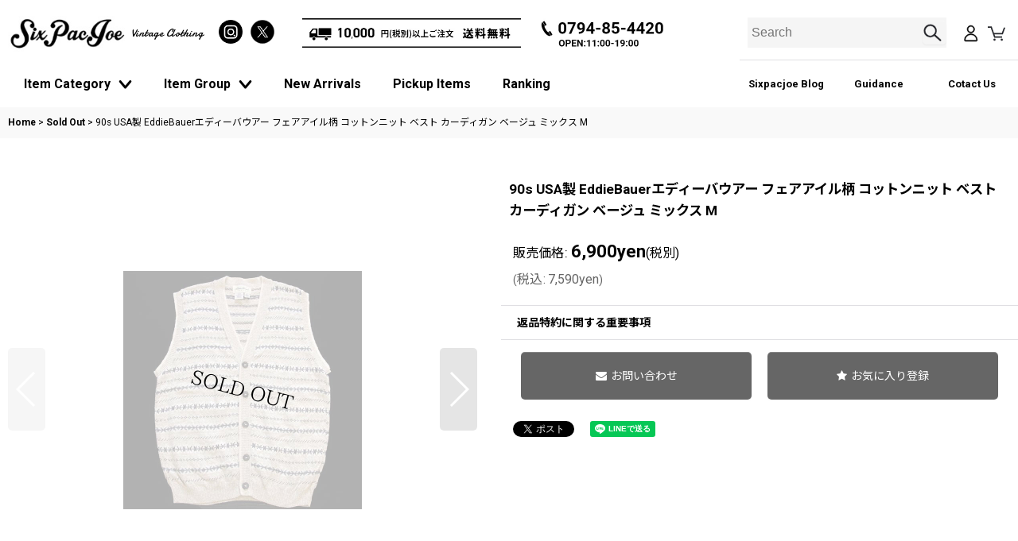

--- FILE ---
content_type: text/html; charset=UTF-8
request_url: https://www.sixpacjoe.com/product/38848
body_size: 19207
content:
<!DOCTYPE html><html lang="ja" class="responsive use_hover single_layout wide_layout touch024">
<head prefix="og: http://ogp.me/ns# fb: http://ogp.me/ns/fb# product: http://ogp.me/ns/product#">
    <meta charset="utf-8" />
    <title>90s USA製 EddieBauerエディーバウアー フェアアイル柄 コットンニット ベスト カーディガン ベージュ ミックス M - Sixpacjoe Web Shop</title>
    <meta name="keywords" content="兵庫県,三木市,神戸市,加古川市,姫路市,明石市,小野市,MADE IN USA,USA製,アメリカ製,アメリカ,古着,古着屋,古着コーデ,コーディネイト,古着MIX,古着男子,古着女子,おしゃれ,お洒落,中古,雑貨,ファッション,used,usedclothing,vintage,vintageclothimg,ビンテージ,ヴィンテージ,オールド,レギュラー,レトロ,アンティーク,デッドストック,ダメージ,ボロ,パッチワーク,原宿,高円寺,アメリカ村,インスタ,YouTube,衣装,映画,菅田将暉,ナチュラル,カフェ,キャンプ,ソロキャンプ,バンダナ,インテリア,人気,ハンドメイド,ジャンク,デニム,ジーンズ,ズボン,米軍,実物,ミリタリー,カレッジ,ウエスタン,アウトドア,スポーツ,ブーツ,ジャケット,コート,ニット,Tシャツ,シャツ,スウェット,パンツ,スニーカー,バッグ,リュックサック,キャップ,ベルト,ワッペン,通販,海外限定,廃盤,希少,レア,50&#039;s,60&#039;s,70&#039;s,80&#039;s,90&#039;s,501,505,517,519,646,101,200,メンズ,レディース,キッズ,子供服,ビッグサイズ,コーチ,ラルフローレン,REDWING,レッドウイング,RRL,GENERAG,patagonia,パタゴニア,ノースフェイ,ウールリッチ,エディーバウアー,L.L.Bean,REI,コロンビア,Levi&#039;s,Lee,ラングラー,カーハート,PENDLETON,GAP,シエラデザイン,ブルックスブラザーズ,バナナリパブリック,Champion,チャンピオン,ナイキ,NIKE,アディダス,adidas,コンバース,ハーレーダビッドソン,ミッキー,ミッキーマウス,スヌーピー,アメキャラ,ファイヤーキング,オーバーサイズ,GOOUT," />
    <meta name="description" content=" アメリカ、ヨーロッパの良質な古着や雑貨をセレクトしています。 " />
    <meta name="viewport" content="width=device-width, initial-scale=1.0, user-scalable=yes, viewport-fit=cover" />
    <meta name="format-detection" content="telephone=no" />
    <meta name="apple-touch-fullscreen" content="YES" />
    <meta property="og:url" content="https://www.sixpacjoe.com/product/38848" />
    <meta property="og:site_name" content="Sixpacjoe Web Shop" />
    <meta property="og:title" content="90s USA製 EddieBauerエディーバウアー フェアアイル柄 コットンニット ベスト カーディガン ベージュ ミックス M" />
    <meta property="og:description" content="90s【EddieBauer】のニットベスト カーディガンです。MADE IN USAカラー：ベージュ系×ナチュラルのミックス×グレー×オリーブ系素材：100% COTTONサイズ表記：M（大きめの作…" />
    <meta property="og:type" content="product" />
    <meta property="og:image" content="https://www.sixpacjoe.com/data/sixpacjoe/product/20230304_f42d34.jpg" />
    <meta property="product:price:amount" content="7590" />
    <meta property="product:price:currency" content="JPY" />
    <meta property="product:product_link" content="https://www.sixpacjoe.com/product/38848" />
    <meta name="twitter:card" content="summary_large_image">
    <meta name="twitter:site" content="@six_pac_joe">
    <meta name="thumbnail" content="https://www.sixpacjoe.com/data/sixpacjoe/product/20230304_f42d34.jpg" />
    <link rel="alternate" type="application/rss+xml" title="RSS" href="https://www.sixpacjoe.com/rss/rss.php" />
    <link rel="canonical" href="https://www.sixpacjoe.com/product/38848" />
    <link href="https://www.sixpacjoe.com/res/font/icon_font/ocnkiconf.min.css?v=11" rel="stylesheet">
    <link href="https://www.sixpacjoe.com/res/touch001/style/ocnk.min.css?v=72" rel="stylesheet" />
    <link href="https://www.sixpacjoe.com/res/touch024/style/template.css?1811011563" rel="stylesheet" />
    <link href="https://www.sixpacjoe.com/data/sixpacjoe/responsive/202310111302398ac0ee.css?1702361346" rel="stylesheet" />
    <script src="https://www.sixpacjoe.com/res/touch024/js/jquery.min.js?1517808840"></script>
<meta name="google-site-verification" content="G5uAmWiuNAgHuOOJP4f23vsOCXqwt4Z2JduypkR98kY" />

<link rel="icon" type="image/png" sizes="16x16"  href="https://www.sixpacjoe.com/data/sixpacjoe/image/favicon-16x16.png">
<meta name="msapplication-TileColor" content="#ffffff">
<meta name="theme-color" content="#ffffff">

<script src="https://www.sixpacjoe.com/res/touch001/js/public/jquery.inview.min.js"></script>
<script src="https://www.sixpacjoe.com/res/touch001/js/public/animation.js"></script>
<script src="https://www.sixpacjoe.com/res/layout001/js/pack/design-header-min.js?v=4"></script>
    <script>
    $(function () {
      const designHeader = new DesignHeader({
        toggleMenus: [
          { titleSelector: '.btn_menu1 A.toggle_title', menuSelector: '.btn_menu1 .dropdwn_menu' },
          { titleSelector: '.btn_menu2 A.toggle_title', menuSelector: '.btn_menu2 .dropdwn_menu' },
          { titleSelector: '.btn_menu3 A.toggle_title', menuSelector: '.btn_menu3 .dropdwn_menu' },
        ],
        toggleTitleSelector: '.toggle_title',
        spMenuSelector: '.sp_menu',
        headerNavSelector: '#header_nav',
        documentClickEventName: 'documentClickEvent',
        dropDownButtonSelectors: [
          '.dropdwn li.btn_menu1 > a',
          '.dropdwn li.btn_menu2 > a',
          '.dropdwn li.btn_menu3 > a',
        ],
        stickySelector: '#contents_top',
        anchorMovingNegativeSize: -8,
        adjustmentAnchorLinkSelector: '.adjustment a',
        enabledPcCloseButton: true,
        upperStickyNavSelector: '#header',
        openedBodyClassName: 'category_nav-open',
	dropDownButtonMediaQuery: '(min-width: 980px)',
      });
      designHeader.init();
    });
    </script>
</head>

<body class="detail_page_body category48_detail_page_body detail_group19 detail_group6" id="detail_page_38848">
<div id="fb-root"></div>
<script>
    (function(d, s, id) {
    var js, fjs = d.getElementsByTagName(s)[0];
    if (d.getElementById(id)) return;
    js = d.createElement(s); js.id = id; js.async = true;js.src = "//connect.facebook.net/ja_JP/sdk.js#xfbml=1&version=v3.1&autoLogAppEvents=1";
        fjs.parentNode.insertBefore(js, fjs);
    }(document, 'script', 'facebook-jssdk'));
</script>
<div id="container" class="jpn_version visitor">
<div id="inner_container" class="vertical_stacking">

<div id="main_wrapper" class="stacking_item">

    <header>
        <div id="header_wrapper" class="standard_header">
            <div id="header" class="header">
                <div id="header_area" class="fix_center">
                    <div id="header_free_space" class="custom_space">
<div class="header_area has_search_bar" id="header_area_fix">
<div class="inner_header_area">
<!-- header top▼ -->
<div class="header_top">
<!-- logo▼ -->
<div class="header_logo">
<a href="https://www.sixpacjoe.com/"><img src="https://www.sixpacjoe.com/data/sixpacjoe/image/newdesign/shop_logo.jpg" srcset="https://www.sixpacjoe.com/data/sixpacjoe/image/newdesign/shop_logo_2x.jpg 2x" alt="Sixpacjoe" width="180" height="54"></a><span class="logo_sub_txt">Vintage Clothing</span>
</div>
<!-- logo▲ -->
<!-- shipping/tel banner▼ -->
<div class="header_shippingbn">
<div class="inner_header_shippingbn flex_layout">
<a href="https://www.sixpacjoe.com/help#help_charge" class="flex_layout shippingbn">
<picture>
<source srcset="https://www.sixpacjoe.com/data/sixpacjoe/image/newdesign/shippingbn_sp.jpg" media="(max-width:979px)">
<source srcset="https://www.sixpacjoe.com/data/sixpacjoe/image/newdesign/shippingbn_pc.jpg" media="(min-width:980px)">
<img src="https://www.sixpacjoe.com/data/sixpacjoe/image/newdesign/shippingbn_pc.jpg" alt="10,000円以上送料無料">
</picture>
</a>
<a href="tel:0794-85-4420" class="flex_layout telbn">
<picture>
<source srcset="https://www.sixpacjoe.com/data/sixpacjoe/image/newdesign/telbn_sp.jpg?20231004" media="(max-width:979px)">
<source srcset="https://www.sixpacjoe.com/data/sixpacjoe/image/newdesign/telbn_pc.jpg?20231004" media="(min-width:980px)">
<img src="https://www.sixpacjoe.com/data/sixpacjoe/image/newdesign/telbn_pc.jpg?20231004" alt="電話：0794-85-4420">
</picture>
</a>
</div>
</div>
<!-- shipping/tel banner▲ -->
<!-- search/mypage/cart▼ -->
<div class="f_header_nav_item">
<div class="h_search">
<a href="javascript:void(0);" class="nav_btn flex_layout flex_a_center" aria-haspopup="true" aria-label="SEARCH" role="button">
<i class="fa fa-search menu_nav_icon" aria-hidden="true"></i>
</a>
</div>
<div class="h_mypage">
<a href="https://www.sixpacjoe.com/member" class="nav_btn">
<i class="fa fa-mypage menu_nav_icon"></i>
</a>
</div>
<div class="h_cart">
<a href="https://www.sixpacjoe.com/cart" class="nav_btn">
<i class="fa fa-shopping-cart menu_nav_icon"><span class="cart_qty"></span></i>
</a>
</div>
</div>
<!-- search/mypage/cart▲ -->
</div>
<!-- header top▲ -->
	
<!-- site header▼ -->
<div class="site_header">
<!--menu格納▼-->
<div id="header_nav">
<div id="inner_header_nav">
<!-- global nav▼ -->
<nav id="globalnav">
<ul class="globalnavlist dropdwn flex_layout flex_wrap hash_nav" data-unnecessary-close-button="true">
<!-- Category▼ -->
<!-- カテゴリ一覧 -->
<li class="globalnavbtn btn_menu btn_menu1">
<a href="javascript:void(0)" class="toggle_title flex_layout">
<div class="menu_ttl">Item Category</div>
<i class="tab_arrow"><img src="https://www.sixpacjoe.com/data/sixpacjoe/image/newdesign/icon_toggle.png" width="17" height="10"></i>
</a>
<div class="dropdwn_menu flex_layout flex_wrap">
<div class="subnavbox">
<div class="subnavbtn">
<div class="category_box">
<div class="inner_category_box openclose">
<div class="inner_category_box_item category_itemcategory">
<!-- Tops▼ -->
<div class="category_tops_item custom_toggle_box toggle_closed" data-speed="fast">
<div class="category_item_title">
<a href="javascript:void(0);" class="category_name custom_toggle_button">
Tops
<i class="tab_arrow"><img src="https://www.sixpacjoe.com/data/sixpacjoe/image/newdesign/icon_toggle.png" width="17" height="10"></i>
</a>
</div>
<div style="display: none;" class="category_item_list custom_toggle_area">
<div class="allitem"><a href="https://www.sixpacjoe.com/product-list/62">All Item</a></div>
<div class="maincategory62_sub">
<div class="subcategory_box custom_nav_link loading" data-type="sub-category" data-id="62" data-column="2"></div>
</div>
</div>
</div>
<!-- Tops▲ -->
<!-- Outer▼ -->
<div class="category_outer_item custom_toggle_box toggle_closed" data-speed="fast">
<div class="category_item_title">
<a href="javascript:void(0);" class="category_name custom_toggle_button">
Outer
<i class="tab_arrow"><img src="https://www.sixpacjoe.com/data/sixpacjoe/image/newdesign/icon_toggle.png" width="17" height="10"></i>
</a>
</div>
<div style="display: none;" class="category_item_list custom_toggle_area">
<div class="allitem"><a href="https://www.sixpacjoe.com/product-list/23">All Item</a></div>
<div class="maincategory23_sub">
<div class="subcategory_box custom_nav_link loading" data-type="sub-category" data-id="23" data-column="2"></div>
</div>
</div>
</div>
<!-- Outer▲ -->
<!-- Bottoms▼ -->
<div class="category_bottoms_item custom_toggle_box toggle_closed" data-speed="fast">
<div class="category_item_title">
<a href="javascript:void(0);" class="category_name custom_toggle_button">
Bottoms
<i class="tab_arrow"><img src="https://www.sixpacjoe.com/data/sixpacjoe/image/newdesign/icon_toggle.png" width="17" height="10"></i>
</a>
</div>
<div style="display: none;" class="category_item_list custom_toggle_area">
<div class="allitem"><a href="https://www.sixpacjoe.com/product-list/49">All Item</a></div>
<div class="maincategory49_sub">
<div class="subcategory_box custom_nav_link loading" data-type="sub-category" data-id="49" data-column="2"></div>
</div>
</div>
</div>
<!-- Bottoms▲ -->
<!-- Accessory▼ -->
<div class="category_accessory_item custom_toggle_box toggle_closed" data-speed="fast">
<div class="category_item_title">
<a href="javascript:void(0);" class="category_name custom_toggle_button">
Accessory
<i class="tab_arrow"><img src="https://www.sixpacjoe.com/data/sixpacjoe/image/newdesign/icon_toggle.png" width="17" height="10"></i>
</a>
</div>
<div style="display: none;" class="category_item_list custom_toggle_area">
<div class="allitem"><a href="https://www.sixpacjoe.com/product-list/24">All Item</a></div>
<div class="maincategory24_sub">
<div class="subcategory_box custom_nav_link loading" data-type="sub-category" data-id="24" data-column="2"></div>
</div>
</div>
</div>
<!-- Accessory▲ -->
<!-- Shoes▼ -->
<div class="category_shoes_item custom_toggle_box toggle_closed" data-speed="fast">
<div class="category_item_title">
<a href="javascript:void(0);" class="category_name custom_toggle_button">
Shoes
<i class="tab_arrow"><img src="https://www.sixpacjoe.com/data/sixpacjoe/image/newdesign/icon_toggle.png" width="17" height="10"></i>
</a>
</div>
<div style="display: none;" class="category_item_list custom_toggle_area">
<div class="allitem"><a href="https://www.sixpacjoe.com/product-list/3">All Item</a></div>
<div class="maincategory3_sub">
<div class="subcategory_box custom_nav_link loading" data-type="sub-category" data-id="3" data-column="2"></div>
</div>
</div>
</div>
<!-- Shoes▲ -->
<!-- Bag▼ -->
<div class="category_bag_item custom_toggle_box toggle_closed" data-speed="fast">
<div class="category_item_title">
<a href="javascript:void(0);" class="category_name custom_toggle_button">
Bag
<i class="tab_arrow"><img src="https://www.sixpacjoe.com/data/sixpacjoe/image/newdesign/icon_toggle.png" width="17" height="10"></i>
</a>
</div>
<div style="display: none;" class="category_item_list custom_toggle_area">
<div class="allitem"><a href="https://www.sixpacjoe.com/product-list/56">All Item</a></div>
<div class="maincategory56_sub">
<div class="subcategory_box custom_nav_link loading" data-type="sub-category" data-id="56" data-column="2"></div>
</div>
</div>
</div>
<!-- Bag▲ -->
<!-- General Goods▼ -->
<div class="category_generalgoods_item custom_toggle_box toggle_closed" data-speed="fast">
<div class="category_item_title">
<a href="javascript:void(0);" class="category_name custom_toggle_button">
General Goods
<i class="tab_arrow"><img src="https://www.sixpacjoe.com/data/sixpacjoe/image/newdesign/icon_toggle.png" width="17" height="10"></i>
</a>
</div>
<div style="display: none;" class="category_item_list custom_toggle_area">
<div class="allitem"><a href="https://www.sixpacjoe.com/product-list/119">All Item</a></div>
<div class="maincategory119_sub">
<div class="subcategory_box custom_nav_link loading" data-type="sub-category" data-id="119" data-column="2"></div>
</div>
</div>
</div>
<!-- General Goods▲ -->
<!-- New Select Item▼ -->
<div class="category_newselectitem_item custom_toggle_box toggle_closed" data-speed="fast">
<div class="category_item_title">
<a href="javascript:void(0);" class="category_name custom_toggle_button">
New Select Item
<i class="tab_arrow"><img src="https://www.sixpacjoe.com/data/sixpacjoe/image/newdesign/icon_toggle.png" width="17" height="10"></i>
</a>
</div>
<div style="display: none;" class="category_item_list custom_toggle_area">
<div class="allitem"><a href="https://www.sixpacjoe.com/product-list/57">All Item</a></div>
<div class="maincategory57_sub">
<div class="subcategory_box custom_nav_link loading" data-type="sub-category" data-id="57" data-column="2"></div>
</div>
</div>
</div>
<!-- New Select Item▲ -->
<!-- サブカテゴリなしカテゴリ -->
<div class="category_parentlink_list">
<!-- Rug & Blanket▼ -->
<div class="category_rugblanket_item custom_toggle_box toggle_closed" data-speed="fast">
<div class="category_item_title">
<a href="https://www.sixpacjoe.com/product-list/74" class="category_name">
<div class="nav_text flex_s_center">
<i class="fa fa-chevron-right right_side_nav_icon chevron_right_icon" aria-hidden="true"></i>
<span class="nav_label">Rug & Blanket</span>
</div>
</a>
</div>
</div>
<!-- Rug & Blanket▲ -->
<!-- Patch & Badges▼ -->
<div class="category_patchbadges_item custom_toggle_box toggle_closed" data-speed="fast">
<div class="category_item_title">
<a href="https://www.sixpacjoe.com/product-list/25" class="category_name">
<div class="nav_text flex_s_center">
<i class="fa fa-chevron-right right_side_nav_icon chevron_right_icon" aria-hidden="true"></i>
<span class="nav_label">Patch & Badges</span>
</div>
</a>
</div>
</div>
<!-- Patch & Badges▲ -->
<!-- Jewelry▼ -->
<div class="category_jewelry_item custom_toggle_box toggle_closed" data-speed="fast">
<div class="category_item_title">
<a href="https://www.sixpacjoe.com/product-list/124" class="category_name">
<div class="nav_text flex_s_center">
<i class="fa fa-chevron-right right_side_nav_icon chevron_right_icon" aria-hidden="true"></i>
<span class="nav_label">Jewelry</span>
</div>
</a>
</div>
</div>
<!-- Jewelry▲ -->
<!-- Kids▼ -->
<div class="category_kids_item custom_toggle_box toggle_closed" data-speed="fast">
<div class="category_item_title">
<a href="https://www.sixpacjoe.com/product-list/120" class="category_name">
<div class="nav_text flex_s_center">
<i class="fa fa-chevron-right right_side_nav_icon chevron_right_icon" aria-hidden="true"></i>
<span class="nav_label">Kids</span>
</div>
</a>
</div>
</div>
<!-- Kids▲ -->
<!-- Sold oOut▼ -->
<div class="category_soldout_item custom_toggle_box toggle_closed" data-speed="fast">
<div class="category_item_title">
<a href="https://www.sixpacjoe.com/product-list/48" class="category_name">
<div class="nav_text flex_s_center">
<i class="fa fa-chevron-right right_side_nav_icon chevron_right_icon" aria-hidden="true"></i>
<span class="nav_label">Sold Out</span>
</div>
</a>
</div>
</div>
<!-- Sold Out▲ -->
</div>
</div>
</div>
</div>
</div>
</div>
</div>
</li>
<!-- Category▲ -->
<!-- Group▼ -->
<!-- グループ一覧 -->
<li class="globalnavbtn btn_menu btn_menu2">
<a href="javascript:void(0)" class="toggle_title flex_layout">
<div class="menu_ttl">Item Group</div>
<i class="tab_arrow"><img src="https://www.sixpacjoe.com/data/sixpacjoe/image/newdesign/icon_toggle.png" width="17" height="10"></i>
</a>
<div class="dropdwn_menu flex_layout flex_wrap">
<div class="subnavbox">
<div class="subnavbtn">
<div class="category_box">
<div class="inner_category_box openclose">
<div class="inner_category_box_item category_itemgroup flex_layout">
<div class="inner_category_itemgroup">
<div class="custom_nav_link loading" data-type="group-parent" data-id="1" data-column="2"></div>
<div class="brand_banner">
<div class="inner_brand_banner">
<!-- brand banner▼ -->
<div class="brand_banner_list flex_layout flex_wrap">
<!-- Levi's▼ -->
<div class="banner_list_item"><a href="https://www.sixpacjoe.com/product-list?keyword=levi%27s&Submit=%E6%A4%9C%E7%B4%A2"><img src="https://www.sixpacjoe.com/data/sixpacjoe/image/newdesign/banner_levis.jpg" srcset="https://www.sixpacjoe.com/data/sixpacjoe/image/high.quality/banner_levis_2x.jpg 2x" alt="Levi's" width="500" height="300"></a>
</div>
<!-- Levi's▲ -->
<!-- champion▼ -->
<div class="banner_list_item"><a href="https://www.sixpacjoe.com/product-list?keyword=champion&Submit=%E6%A4%9C%E7%B4%A2"><img src="https://www.sixpacjoe.com/data/sixpacjoe/image/newdesign/banner_champion.jpg" srcset="https://www.sixpacjoe.com/data/sixpacjoe/image/high.quality/banner_champion_2x.jpg 2x" alt="champion" width="500" height="300"></a>
</div>
<!-- champion▲ -->
<!-- RALPH LAUREN▼ -->
<div class="banner_list_item"><a href="https://www.sixpacjoe.com/product-group/13"><img src="https://www.sixpacjoe.com/data/sixpacjoe/image/newdesign/banner_ralphlauren.jpg" srcset="https://www.sixpacjoe.com/data/sixpacjoe/image/high.quality/banner_ralphlauren_2x.jpg 2x" alt="Ralph Lauren" width="500" height="300"></a>
</div>
<!-- RALPH LAUREN▲ -->
<!-- patagonia▼ -->
<div class="banner_list_item"><a href="https://www.sixpacjoe.com/product-list?keyword=patagonia&Submit=%E6%A4%9C%E7%B4%A2"><img src="https://www.sixpacjoe.com/data/sixpacjoe/image/newdesign/banner_patagonia.jpg" srcset="https://www.sixpacjoe.com/data/sixpacjoe/image/high.quality/banner_patagonia_2x.jpg 2x" alt="patagonia" width="500" height="300"></a>
</div>
<!-- patagonia▲ -->
<!-- l.l.bean▼ -->
<div class="banner_list_item"><a href="https://www.sixpacjoe.com/product-list?keyword=l.l.bean&Submit=%E6%A4%9C%E7%B4%A2"><img src="https://www.sixpacjoe.com/data/sixpacjoe/image/newdesign/banner_llbean.jpg" srcset="https://www.sixpacjoe.com/data/sixpacjoe/image/high.quality/banner_llbean_2x.jpg 2x" alt="l.l.bean" width="500" height="300"></a>
</div>
<!-- l.l.bean▲ -->
<div class="banner_list_item other_banner_list">
<div class="inner_other_banner_list flex_layout flex_wrap">
<!-- Made in USA▼ -->
<div class="other_banner_list_item"><a href="https://www.sixpacjoe.com/product-group/19"><img src="https://www.sixpacjoe.com/data/sixpacjoe/image/newdesign/banner_usa.jpg" srcset="https://www.sixpacjoe.com/data/sixpacjoe/image/newdesign/banner_usa_2x.jpg 2x" alt="Made in USA" width="500" height="150"></a>
</div>
<!-- Made in USA▲ -->
<!-- U.S.ARMY▼ -->
<div class="other_banner_list_item"><a href="https://www.sixpacjoe.com/product-group/1"><img src="https://www.sixpacjoe.com/data/sixpacjoe/image/newdesign/banner_army.jpg" srcset="https://www.sixpacjoe.com/data/sixpacjoe/image/newdesign/banner_army_2x.jpg 2x" alt="U.S.ARMY" width="250" height="150"></a>
</div>
<!-- U.S.ARMY▲ -->
<!-- Made in EURO▼ -->
<div class="other_banner_list_item"><a href="https://www.sixpacjoe.com/product-group/28"><img src="https://www.sixpacjoe.com/data/sixpacjoe/image/newdesign/banner_euro.jpg" srcset="https://www.sixpacjoe.com/data/sixpacjoe/image/newdesign/banner_euro_2x.jpg 2x" alt="Made in EURO" width="250" height="150"></a>
</div>
<!-- Made in EURO▲ -->
</div>
</div>
</div>
<!-- brand banner▼ -->
</div>
</div>

</div>
</div>
</div>
</div>
</div>
</div>
</div>
</li>
<!-- Group▲ -->
<!-- New Arrivals▼ -->
<li class="globalnavbtn btn_menu h_newitem">
<a href="https://www.sixpacjoe.com/new">
<div class="nav_text flex_s_center">
<i class="fa fa-chevron-right right_side_nav_icon chevron_right_icon" aria-hidden="true"></i>
<span class="nav_label">New Arrivals</span>
</div>
</a>
</li>
<!-- New Arivals▲ -->
<!-- Pickup Items▼ -->
<li class="globalnavbtn btn_menu h_recommend">
<a href="https://www.sixpacjoe.com/pickup">
<div class="nav_text flex_s_center">
<i class="fa fa-chevron-right right_side_nav_icon chevron_right_icon" aria-hidden="true"></i>
<span class="nav_label">Pickup Items</span>
</div>
</a>
</li>
<!-- Pickup Items▲ -->
<!-- Ranking▼ -->
<li class="globalnavbtn btn_menu h_ranking">
<a href="https://www.sixpacjoe.com/ranking">
<div class="nav_text flex_s_center">
<i class="fa fa-chevron-right right_side_nav_icon chevron_right_icon" aria-hidden="true"></i>
<span class="nav_label">Ranking</span>
</div>
</a>
</li>
<!-- Ranking▲ -->
</ul>
</nav>
<!-- global nav▲ -->
<!-- other nav▼ -->
<div class="header_other_nav">
<ul class="other_nav_list flex_layout reset_list_style">
<li class="other_nav_item othernav_blog"><a href="https://sixpacjoe.exblog.jp/" target="_blank">Sixpacjoe Blog</a></li>
<li class="other_nav_item othernav_guide"><a href="https://www.sixpacjoe.com/help">Guidance</a></li>
<li class="other_nav_item othernav_contact"><a href="https://www.sixpacjoe.com/contact">Cotact Us</a></li>
</ul>
</div>
<!-- other nav▲ -->
<!-- sns▼ -->
<div class="header_sns flex_layout">
<div class="snsshare_btn sns_insta">
<a href="https://www.instagram.com/sixpacjoe_official/" target="_blank">
<img src="https://www.sixpacjoe.com/data/sixpacjoe/image/newdesign/insta.png" alt="Instagram" width="30" height="30">
</a>
</div>
<div class="snsshare_btn sns_twitter">
<a href="https://twitter.com/six_pac_joe" target="_blank">
<img src="https://www.sixpacjoe.com/data/sixpacjoe/image/newdesign/twitterX.png" alt="Twitter X" width="30" height="30">
</a>
</div>
</div>
<!-- sns▲ -->
</div>
</div>
<!--menu格納▲-->
</div>
<!-- site header▲ -->
<!-- toggle▼ -->
<div class="sp_menu" aria-label="Menu" role="button"> <span class="bar" id="bar01"></span> <span class="bar" id="bar02"></span> <span class="bar" id="bar03"></span></div>
<!-- toggle▲ -->
</div>
</div>
                    </div>
<div class="search_bar hidden_search_bar header_search_bar">
    <div class="inner_search_bar fix_center">
                                    <div class="search form_data" itemscope="itemscope" itemtype="http://schema.org/WebSite">
                                <meta itemprop="url" content="https://www.sixpacjoe.com" />
                                <form class="search_form" method="get" action="https://www.sixpacjoe.com/product-list" role="search" itemprop="potentialAction" itemscope="itemscope" itemtype="http://schema.org/SearchAction">
                                    <meta itemprop="target" content="https://www.sixpacjoe.com/product-list/?keyword={keyword}" />
                                    <input type="hidden" name="search_tmp" value="検索">                                    <input type="search" class="search_box" name="keyword" value="" placeholder="Search" itemprop="query-input" />
                                    <span class="global_btn">
                                        <button type="submit" class="searchinput btn_color_common btn_size_small vami" name="Submit" value="検索">
                                            <span class="button_head_space"></span>
                                            <span class="button_text">検索</span>
                                            <span class="button_end_space"></span>
                                        </button>

                                    </span>
                                </form>
                            </div>

        <span class="close_btn_box">
            <a href="javascript:void(0);" class="search_close icon_btn" aria-label="キャンセル" role="button">
                <span class="close_btn"><i class="fa fa-times" aria-hidden="true"></i></span>
            </a>
        </span>
    </div>
</div>
                </div>
            </div>


            <div class="popup_base popup_base_menu fix_center">
                <div class="popup_nav_area popup_primal_menu hidden_nav_area fix_center" aria-hidden="true" aria-expanded="false" role="dialog">
                    <div class="inner_popup_nav_area popup_nav_box fix_center">
                        <div class="upper_popup_nav">
<div class="header_font_setting">
    <div class="font_setting">
        <span class="set_font_title">Font size<span class="colon">:</span></span>
        <span class="set_font_normal"></span><span class="set_font_large"></span>
    </div>
</div>
                        </div>
<div class="popup_nav column1">
    <ul class="inner_popup_nav  flex_layout advanced_flex_wrap padfix reset_list_style" data-inner=".nav_text">
        <li class="popup_nav_item wrapped_item t_home flex_layout has_nav_icon">
            <a href="https://www.sixpacjoe.com/" class="nav_btn flex_layout flex_a_center">
                <div class="nav_text flex_s_center">
                    <i class="fa fa-home menu_nav_icon" aria-hidden="true"></i>
                    <i class="fa fa-chevron-right right_side_nav_icon chevron_right_icon" aria-hidden="true"></i>

                    <span class="nav_label">Home</span>
                </div>
            </a>
        </li>
        <li class="popup_nav_item wrapped_item t_cart flex_layout has_nav_icon">
            <a href="https://www.sixpacjoe.com/cart" class="nav_btn flex_layout flex_a_center">
                <div class="nav_text flex_s_center">
                    <i class="fa fa-shopping-cart menu_nav_icon" aria-hidden="true"><span class="cart_qty"></span></i>
                    <i class="fa fa-chevron-right right_side_nav_icon chevron_right_icon" aria-hidden="true"></i>

                    <span class="nav_label">View Cart</span>
                </div>
            </a>
        </li>
        <li class="popup_nav_item wrapped_item t_register flex_layout has_nav_icon">
            <a href="https://www.sixpacjoe.com/register" class="nav_btn flex_layout flex_a_center secure_link">
                <div class="nav_text flex_s_center">
                    <i class="fa fa-pencil menu_nav_icon" aria-hidden="true"></i>
                    <i class="fa fa-chevron-right right_side_nav_icon chevron_right_icon" aria-hidden="true"></i>

                    <span class="nav_label">新規登録はこちら</span>
                </div>
            </a>
        </li>
        <li class="popup_nav_item wrapped_item t_singin flex_layout has_nav_icon">
            <a href="https://www.sixpacjoe.com/member-login" class="nav_btn flex_layout flex_a_center secure_link">
                <div class="nav_text flex_s_center">
                    <i class="fa fa-sign-in menu_nav_icon" aria-hidden="true"></i>
                    <i class="fa fa-chevron-right right_side_nav_icon chevron_right_icon" aria-hidden="true"></i>

                    <span class="nav_label">Log in</span>
                </div>
            </a>
        </li>
        <li class="popup_nav_item wrapped_item t_search flex_layout has_nav_icon search_bar_opener">
            <a href="javascript:void(0);" class="nav_btn flex_layout flex_a_center" aria-haspopup="true" role="button">
                <div class="nav_text flex_s_center">
                    <i class="fa fa-search menu_nav_icon" aria-hidden="true"></i>
                    <i class="fa fa-chevron-right right_side_nav_icon chevron_right_icon" aria-hidden="true"></i>

                    <span class="nav_label">Search</span>
                </div>
            </a>
        </li>
        <li class="popup_nav_item wrapped_item t_category flex_layout has_nav_icon">
            <a href="https://www.sixpacjoe.com/category" class="nav_btn flex_layout flex_a_center">
                <div class="nav_text flex_s_center">
                    <i class="fa fa-folder menu_nav_icon" aria-hidden="true"></i>
                    <i class="fa fa-chevron-right right_side_nav_icon chevron_right_icon" aria-hidden="true"></i>

                    <span class="nav_label">Item Category</span>
                </div>
            </a>
        </li>
        <li class="popup_nav_item wrapped_item item_list_link t_newitem flex_layout has_nav_icon">
            <a href="https://www.sixpacjoe.com/new" class="nav_btn flex_layout flex_a_center">
                <div class="nav_text flex_s_center">
                    <i class="fa fa-flag menu_nav_icon" aria-hidden="true"></i>
                    <i class="fa fa-chevron-right right_side_nav_icon chevron_right_icon" aria-hidden="true"></i>

                    <span class="nav_label">新商品</span>
                </div>
            </a>
        </li>
        <li class="popup_nav_item wrapped_item t_recommend flex_layout has_nav_icon">
            <a href="https://www.sixpacjoe.com/pickup" class="nav_btn flex_layout flex_a_center">
                <div class="nav_text flex_s_center">
                    <i class="fa fa-thumbs-o-up menu_nav_icon" aria-hidden="true"></i>
                    <i class="fa fa-chevron-right right_side_nav_icon chevron_right_icon" aria-hidden="true"></i>

                    <span class="nav_label">ピックアップアイテム</span>
                </div>
            </a>
        </li>
        <li class="popup_nav_item wrapped_item item_list_link t_ranking flex_layout has_nav_icon">
            <a href="https://www.sixpacjoe.com/ranking" class="nav_btn flex_layout flex_a_center">
                <div class="nav_text flex_s_center">
                    <i class="fa fa-trophy menu_nav_icon" aria-hidden="true"></i>
                    <i class="fa fa-chevron-right right_side_nav_icon chevron_right_icon" aria-hidden="true"></i>

                    <span class="nav_label">人気ランキング</span>
                </div>
            </a>
        </li>
        <li class="popup_nav_item wrapped_item t_info flex_layout has_nav_icon">
            <a href="https://www.sixpacjoe.com/info" class="nav_btn flex_layout flex_a_center">
                <div class="nav_text flex_s_center">
                    <i class="fa fa-file-text menu_nav_icon" aria-hidden="true"></i>
                    <i class="fa fa-chevron-right right_side_nav_icon chevron_right_icon" aria-hidden="true"></i>

                    <span class="nav_label">特定商取引法表示</span>
                </div>
            </a>
        </li>
        <li class="popup_nav_item wrapped_item t_help flex_layout has_nav_icon">
            <a href="https://www.sixpacjoe.com/help" class="nav_btn flex_layout flex_a_center">
                <div class="nav_text flex_s_center">
                    <i class="fa fa-map menu_nav_icon" aria-hidden="true"></i>
                    <i class="fa fa-chevron-right right_side_nav_icon chevron_right_icon" aria-hidden="true"></i>

                    <span class="nav_label">Guidance</span>
                </div>
            </a>
        </li>
        <li class="popup_nav_item wrapped_item t_contact flex_layout has_nav_icon">
            <a href="https://www.sixpacjoe.com/contact" class="nav_btn flex_layout flex_a_center secure_link">
                <div class="nav_text flex_s_center">
                    <i class="fa fa-envelope menu_nav_icon" aria-hidden="true"></i>
                    <i class="fa fa-chevron-right right_side_nav_icon chevron_right_icon" aria-hidden="true"></i>

                    <span class="nav_label">Contact us</span>
                </div>
            </a>
        </li>
    </ul>
</div>
                        <div class="lower_popup_nav">
                        </div>
                        <div class="nav_close_box">
                            <a href="javascript:void(0);" class="nav_close" aria-label="閉じる" role="button"><span class="nav_close_btn"><i class="fa fa-times" aria-hidden="true"></i></span></a>
                        </div>
                        <a class="close_btn_box icon_btn" href="javascript:void(0);" aria-label="閉じる" role="button">
                            <span class="close_btn">
                                <i class="fa fa-times" aria-hidden="true"></i>
                            </span>
                        </a>
                    </div>
                </div>
            </div>

        </div>
    </header>


    <div id="contents" class="layout_1_col standard_contents">

<div class="breadcrumb_area fix_center">
    <ol class="breadcrumb_list" itemscope itemtype="https://schema.org/BreadcrumbList">
        <li class="breadcrumb_nav breadcrumb_nav1" itemprop="itemListElement" itemscope itemtype="https://schema.org/ListItem">
            <a href="https://www.sixpacjoe.com/" itemprop="item">
                <span class="breadcrumb_text" itemprop="name">Home</span>
            </a>
            <meta itemprop="position" content="1">
        </li>
        <li class="breadcrumb_nav breadcrumb_nav2" itemprop="itemListElement" itemscope itemtype="https://schema.org/ListItem">
            <span class="gt">&gt;</span>
            <a href="https://www.sixpacjoe.com/product-list/48" itemprop="item" class="item_list_link">
                <span class="breadcrumb_text" itemprop="name">Sold Out</span>
            </a>
            <meta itemprop="position" content="2">
        </li>
        <li class="breadcrumb_nav" itemprop="itemListElement" itemscope itemtype="https://schema.org/ListItem">
            <span class="gt">&gt;</span>
                <span class="thispage" itemprop="name">90s USA製 EddieBauerエディーバウアー フェアアイル柄 コットンニット ベスト カーディガン ベージュ ミックス M</span>
            <meta itemprop="position" content="3">
        </li>
    </ol>
</div>

        <div id="inner_contents" class="clearfix fix_center">
            <div id="maincol">
                <main id="main_container">
                    <div id="inner_main_container">

                        <section>
                            <div class="page_box itemdetail itemdetail_soldout">


                                <div class="page_title">
                                    <h1 class="detail_page_title">
                                        <span class="title_head_space"></span>
                                        <span class="title_text goods_name">90s USA製 EddieBauerエディーバウアー フェアアイル柄 コットンニット ベスト カーディガン ベージュ ミックス M</span>
                                        <span class="model_number_info model_number" id="h_m_number"></span>
                                        <span class="title_end_space"></span>

                                    </h1>
                                </div>


                                <div class="page_contents detail_contents">
                                    <div class="inner_page_contents">

                                        <div class="large_product_info_wrapper">
                                        <div class="main_photo_slide square_photo_slide_600">
                                            <div class="slider slider_box initial_loading" data-preload-images="false" data-auto-height="true"  data-pagination-selector=".thumbnail_image_link" data-speed="350" data-effect="slide" data-use-breakpoints="false" data-prev-button=".main_photo_button_prev" data-next-button=".main_photo_button_next" data-pagination=".main_photo_pagination">
                                                <div class="inner_slider_box has_outside_controller">
                                                    <div class="swiper-container swiper">
                                                        <ul class="swiper-wrapper photo_gallery">
                                                            <li class="swiper-slide gallery_item">
                                                                <div class="slider_image_box">
                                                                    <a href="https://www.sixpacjoe.com/data/sixpacjoe/product/20230304_f42d34.jpg" class="gallery_link item_image_box zoom_link square_item_image_box" data-w="600" data-h="600" data-msrc="https://www.sixpacjoe.com/data/sixpacjoe/_/70726f647563742f32303233303330345f6634326433342e6a7067003132303000534f4c44204f55540074006669745f686569676874.jpg" data-thumbnail="https://www.sixpacjoe.com/data/sixpacjoe/_/70726f647563742f32303233303330345f6634326433342e6a706700323330000074006669745f686569676874.jpg">
                                                                        <img src="https://www.sixpacjoe.com/data/sixpacjoe/_/70726f647563742f32303233303330345f6634326433342e6a7067003132303000534f4c44204f55540074006669745f686569676874.jpg" class="item_image synchronous_loaded" width="300" height="300" alt="画像1: 90s USA製 EddieBauerエディーバウアー フェアアイル柄 コットンニット ベスト カーディガン ベージュ ミックス M (1)" />
                                                                    </a>
                                                                </div>
                                                            </li>
                                                            <li class="swiper-slide gallery_item">
                                                                <div class="slider_image_box">
                                                                    <a href="https://www.sixpacjoe.com/data/sixpacjoe/product/20230304_ff2c76.jpg" class="gallery_link item_image_box zoom_link square_item_image_box" data-w="600" data-h="600" data-msrc="https://www.sixpacjoe.com/data/sixpacjoe/_/70726f647563742f32303233303330345f6666326337362e6a7067003132303000534f4c44204f55540074006669745f686569676874.jpg" data-thumbnail="https://www.sixpacjoe.com/data/sixpacjoe/_/70726f647563742f32303233303330345f6666326337362e6a706700323330000074006669745f686569676874.jpg">
                                                                        <img src="https://www.sixpacjoe.com/data/sixpacjoe/_/70726f647563742f32303233303330345f6666326337362e6a706700323330000074006669745f686569676874.jpg" data-src="https://www.sixpacjoe.com/data/sixpacjoe/_/70726f647563742f32303233303330345f6666326337362e6a7067003132303000534f4c44204f55540074006669745f686569676874.jpg" data-id="591368" class="item_image swiper-lazy" width="300" height="300" alt="画像2: 90s USA製 EddieBauerエディーバウアー フェアアイル柄 コットンニット ベスト カーディガン ベージュ ミックス M (2)" loading="eager" />
                                                                    </a>
                                                                </div>
                                                            </li>
                                                            <li class="swiper-slide gallery_item">
                                                                <div class="slider_image_box">
                                                                    <a href="https://www.sixpacjoe.com/data/sixpacjoe/product/20230304_3c4f88.jpg" class="gallery_link item_image_box zoom_link landscape_item_image_box" data-w="600" data-h="400" data-msrc="https://www.sixpacjoe.com/data/sixpacjoe/_/70726f647563742f32303233303330345f3363346638382e6a7067003132303000534f4c44204f55540074006669745f686569676874.jpg" data-thumbnail="https://www.sixpacjoe.com/data/sixpacjoe/_/70726f647563742f32303233303330345f3363346638382e6a706700323330000074006669745f686569676874.jpg">
                                                                        <img src="https://www.sixpacjoe.com/data/sixpacjoe/_/70726f647563742f32303233303330345f3363346638382e6a706700323330000074006669745f686569676874.jpg" data-src="https://www.sixpacjoe.com/data/sixpacjoe/_/70726f647563742f32303233303330345f3363346638382e6a7067003132303000534f4c44204f55540074006669745f686569676874.jpg" data-id="591369" class="item_image swiper-lazy" width="300" height="200" alt="画像3: 90s USA製 EddieBauerエディーバウアー フェアアイル柄 コットンニット ベスト カーディガン ベージュ ミックス M (3)" loading="eager" />
                                                                    </a>
                                                                </div>
                                                            </li>
                                                            <li class="swiper-slide gallery_item">
                                                                <div class="slider_image_box">
                                                                    <a href="https://www.sixpacjoe.com/data/sixpacjoe/product/20230304_dd841c.jpg" class="gallery_link item_image_box zoom_link landscape_item_image_box" data-w="600" data-h="400" data-msrc="https://www.sixpacjoe.com/data/sixpacjoe/_/70726f647563742f32303233303330345f6464383431632e6a7067003132303000534f4c44204f55540074006669745f686569676874.jpg" data-thumbnail="https://www.sixpacjoe.com/data/sixpacjoe/_/70726f647563742f32303233303330345f6464383431632e6a706700323330000074006669745f686569676874.jpg">
                                                                        <img src="https://www.sixpacjoe.com/data/sixpacjoe/_/70726f647563742f32303233303330345f6464383431632e6a706700323330000074006669745f686569676874.jpg" data-src="https://www.sixpacjoe.com/data/sixpacjoe/_/70726f647563742f32303233303330345f6464383431632e6a7067003132303000534f4c44204f55540074006669745f686569676874.jpg" data-id="591370" class="item_image swiper-lazy" width="300" height="200" alt="画像4: 90s USA製 EddieBauerエディーバウアー フェアアイル柄 コットンニット ベスト カーディガン ベージュ ミックス M (4)" loading="eager" />
                                                                    </a>
                                                                </div>
                                                            </li>
                                                            <li class="swiper-slide gallery_item">
                                                                <div class="slider_image_box">
                                                                    <a href="https://www.sixpacjoe.com/data/sixpacjoe/product/20230304_be9c0d.jpg" class="gallery_link item_image_box zoom_link landscape_item_image_box" data-w="600" data-h="400" data-msrc="https://www.sixpacjoe.com/data/sixpacjoe/_/70726f647563742f32303233303330345f6265396330642e6a7067003132303000534f4c44204f55540074006669745f686569676874.jpg" data-thumbnail="https://www.sixpacjoe.com/data/sixpacjoe/_/70726f647563742f32303233303330345f6265396330642e6a706700323330000074006669745f686569676874.jpg">
                                                                        <img src="https://www.sixpacjoe.com/data/sixpacjoe/_/70726f647563742f32303233303330345f6265396330642e6a706700323330000074006669745f686569676874.jpg" data-src="https://www.sixpacjoe.com/data/sixpacjoe/_/70726f647563742f32303233303330345f6265396330642e6a7067003132303000534f4c44204f55540074006669745f686569676874.jpg" data-id="591371" class="item_image swiper-lazy" width="300" height="200" alt="画像5: 90s USA製 EddieBauerエディーバウアー フェアアイル柄 コットンニット ベスト カーディガン ベージュ ミックス M (5)" loading="eager" />
                                                                    </a>
                                                                </div>
                                                            </li>
                                                        </ul>
                                                    </div>
                                                    <div class="slider_controller upper_slider_controller">
                                                        <div class="swiper-button-prev main_photo_button_prev"></div>
                                                        <div class="swiper-button-next main_photo_button_next"></div>
                                                    </div>
                                                </div>
                                                <div class="thumbnail narrow_thumbnail">
                                                    <ul class="flex_layout flex_wrap flex_a_center flex_j_center reset_list_style" data-adjustment="off">
                                                        <li class="thumbnail_listbox wrapped_item photo_on leftpos" id="listbox_591367">
                                                            <a href="javascript:void(0);" class="thumbnail_image_link switching_link" role="button">
                                                                <span class="thumbnail_image_box">
                                                                    <img src="https://www.sixpacjoe.com/data/sixpacjoe/_/70726f647563742f32303233303330345f6634326433342e6a706700323330000074006669745f686569676874.jpg" alt="画像1: 90s USA製 EddieBauerエディーバウアー フェアアイル柄 コットンニット ベスト カーディガン ベージュ ミックス M (1)" id="thumbnail_591367" class="thumbnail_btn" width="115" />
                                                                </span>
                                                            </a>
                                                        </li>
                                                        <li class="thumbnail_listbox wrapped_item" id="listbox_591368">
                                                            <a href="javascript:void(0);" class="thumbnail_image_link switching_link" role="button">
                                                                <span class="thumbnail_image_box">
                                                                    <img src="https://www.sixpacjoe.com/data/sixpacjoe/_/70726f647563742f32303233303330345f6666326337362e6a706700323330000074006669745f686569676874.jpg" alt="画像2: 90s USA製 EddieBauerエディーバウアー フェアアイル柄 コットンニット ベスト カーディガン ベージュ ミックス M (2)" id="thumbnail_591368" class="thumbnail_btn" width="115" />
                                                                </span>
                                                            </a>
                                                        </li>
                                                        <li class="thumbnail_listbox wrapped_item" id="listbox_591369">
                                                            <a href="javascript:void(0);" class="thumbnail_image_link switching_link" role="button">
                                                                <span class="thumbnail_image_box">
                                                                    <img src="https://www.sixpacjoe.com/data/sixpacjoe/_/70726f647563742f32303233303330345f3363346638382e6a706700323330000074006669745f686569676874.jpg" alt="画像3: 90s USA製 EddieBauerエディーバウアー フェアアイル柄 コットンニット ベスト カーディガン ベージュ ミックス M (3)" id="thumbnail_591369" class="thumbnail_btn" width="115" />
                                                                </span>
                                                            </a>
                                                        </li>
                                                        <li class="thumbnail_listbox wrapped_item" id="listbox_591370">
                                                            <a href="javascript:void(0);" class="thumbnail_image_link switching_link" role="button">
                                                                <span class="thumbnail_image_box">
                                                                    <img src="https://www.sixpacjoe.com/data/sixpacjoe/_/70726f647563742f32303233303330345f6464383431632e6a706700323330000074006669745f686569676874.jpg" alt="画像4: 90s USA製 EddieBauerエディーバウアー フェアアイル柄 コットンニット ベスト カーディガン ベージュ ミックス M (4)" id="thumbnail_591370" class="thumbnail_btn" width="115" />
                                                                </span>
                                                            </a>
                                                        </li>
                                                        <li class="thumbnail_listbox wrapped_item rightpos" id="listbox_591371">
                                                            <a href="javascript:void(0);" class="thumbnail_image_link switching_link" role="button">
                                                                <span class="thumbnail_image_box">
                                                                    <img src="https://www.sixpacjoe.com/data/sixpacjoe/_/70726f647563742f32303233303330345f6265396330642e6a706700323330000074006669745f686569676874.jpg" alt="画像5: 90s USA製 EddieBauerエディーバウアー フェアアイル柄 コットンニット ベスト カーディガン ベージュ ミックス M (5)" id="thumbnail_591371" class="thumbnail_btn" width="115" />
                                                                </span>
                                                            </a>
                                                        </li>
                                                    </ul>
                                                </div>
                                            </div>
                                        </div>
                                        <div class="large_product_info_box">
                                        <div class="detail_item_data detail_block_name">
                                            <div class="item_name product_name_inside">
<span class="goods_name">90s USA製 EddieBauerエディーバウアー フェアアイル柄 コットンニット ベスト カーディガン ベージュ ミックス M</span>

                                                <span class="model_number_info model_number" id="m_number"></span>
                                            </div>
                                        </div>
                                        <div class="detail_item_data detail_block_icon">
                                            <div class="common_icon box_both_ends_space">
                                            </div>
                                        </div>
                                        <div class="detail_item_data detail_section detail_block_price ">
                                            <div class="detail_section box_both_ends_space ">
                                                    <div class="price_section section_box">
                                                        <p class="selling_price">
                                                            <span class="price_label" id="price_label">販売価格</span><span class="colon">:</span>
                                                            <span class="figure" id="pricech">6,900<span class="currency_label after_price">yen</span></span><span class="tax_label">(税別)</span>                                                        </p>
                                                        <p class="tax_incl_price">
                                                            <span class="round_bracket">(</span><span class="price_label">税込<span class="colon">:</span></span>
                                                            <span id="tax_included_price" class="figure">7,590<span class="currency_label after_price">yen</span></span><span class="round_bracket">)</span>
                                                        </p>
                                                    </div>
                                            </div>
                                        </div>

                                        <div class="detail_item_data form_data detail_block_form" id="option">
                                            <form name="productadd" action="https://www.sixpacjoe.com/product/38848" id="productadd" method="post" class="product_form edit_form" novalidate="novalidate">
                                                                                                <div class="detail_section box_both_ends_space return">
                                                   <div id="detail_return" class="detail_return_box global_iconleft">
                                                       <a target="_blank" href="https://www.sixpacjoe.com/return-policy?popup=1" class="global_link return_policy_link"><i class="fa fa-chevron-right" aria-hidden="true"></i>返品特約に関する重要事項</a>
                                                   </div>
                                                </div>
                                                <div class="detail_section box_both_ends_space add_cart has_favorite_btn">
                                                    <div class="global_btn inquiry_btn">
                                                        <a href="https://www.sixpacjoe.com/contact/product/38848" class="secure_link inquiryinput btn_size_large btn_color_common">
                                                            <span class="button_head_space"></span>
                                                            <span class="button_text global_iconleft"><i class="fa fa-envelope" aria-hidden="true"></i>お問い合わせ</span>
                                                            <span class="button_end_space"></span>
                                                        </a>
                                                    </div>
                                                    <div class="global_btn favorite_btn">
                                                        <a href="javascript:void(0);" data-id="38848" class="favoriteinput btn_size_large btn_color_common" role="button">
                                                            <span class="button_head_space"></span>
                                                            <span class="button_text global_iconleft"><i class="fa fa-star" aria-hidden="true"></i>お気に入り登録</span>
                                                            <span class="button_end_space"></span>
                                                        </a>
                                                    </div>
                                                </div>
                                            </form>
                                        </div>
                                        <div class="detail_item_data detail_block_social">
                                            <div class="detail_section box_both_ends_space social_tool clearfix">
                                                <ul class="flex_layout flex_a_center flex_wrap reset_list_style" data-adjustment="off">
<li class="twitter_detail wrapped_item social_tool_item"><a href="https://twitter.com/share?ref_src=twsrc%5Etfw" class="twitter-share-button" data-show-count="false" data-text="90s USA製 EddieBauerエディーバウアー フェアアイル柄 コットンニット ベスト カーディガン ベージュ ミックス M" data-url="https://www.sixpacjoe.com/product/38848" data-lang="ja" data-via="six_pac_joe" target="_blank">Tweet</a><script type="text/javascript" async="async" src="https://platform.twitter.com/widgets.js"></script></li><li class="facebook_detail wrapped_item social_tool_item"><div class="fb-like" data-href="https://www.sixpacjoe.com/product/38848" data-action="like" data-layout="button_count" data-size="small" data-share="true"></div></li><li class="line_detail wrapped_item social_tool_item"><script src="https://www.line-website.com/social-plugins/js/thirdparty/loader.min.js" async="async" defer="defer"></script><div class="line-it-button" style="display: none;" data-lang="ja" data-type="share-a"  data-ver="3" data-url="https://www.sixpacjoe.com/product/38848" data-color="default" data-size="small"></div></li>                                                </ul>
                                            </div>
                                        </div>
                                        </div>
                                        </div>
                                        <div class="detail_inner_box detail_item_data detail_block_desc">
                                            <div class="detail_desc">
                                <div class="section_title">
                                    <h2>
                                        <span class="title_head_space"></span>
                                        <span class="title_text">商品詳細</span>
                                        <span class="title_end_space"></span>

                                    </h2>
                                </div>

                                                <div class="item_desc_data">
                                                    <div class="item_desc box_both_ends_space">
                                                        <div class="item_desc_text custom_desc">
	90s【EddieBauer】のニットベスト カーディガンです。<br />
<br />
MADE IN USA<br />
<br />
カラー：ベージュ系×ナチュラルのミックス×グレー×オリーブ系<br />
<br />
素材：100% COTTON<br />
<br />
サイズ表記：M（大きめの作りです）<br />
<br />
実寸（平置き）<br />
・肩幅　46cm<br />
・身幅　57cm<br />
・着丈　64.5cm<br />
ニットの特性上多少の誤差はご了承下さい。<br />
<br />
コンディション：着用感少なく、非常に程度良いです。<br />
<br />
※製品の特性上、細かい糸の飛び出しや編み目の開きなどある場合がございます。予めご了承くださいませ。<br />
<br />
★レターパックプラスでも発送可能です。
                                                        </div>
                                                    </div>
                                                </div>
                                            </div>
                                        </div>
                                        <div class="detail_inner_box detail_block_free box_both_ends_small_space custom_space" id="product_detail_free_space">
<center>
<img src="https://sixpacjoe.ocnk.net/data/sixpacjoe/image/free.gif" alt="" /><BR><BR>

<span style="color:#ff0000;font-size:large;line-height:1.2;"><b>10,000円（税別）以上送料無料！</b></span><BR><BR>

<font color="#FF0000"><font size="3">会員登録後のご購入で次回よりお使いいただけるポイント付与！</font></font><br><br>
</center> 

                                        </div>
                                        <div class="ajax_item" data-mode="similarity" data-id="38848" data-title="" data-hide-zero="on" data-cols="3" data-up-to="6" data-slide="on" data-autoplay="of" data-interval="5000" data-duration="350" data-cnt="24" data-random="on" data-area="detail" data-async-image="on" data-sneak="on"></div>

                                    </div>
                                </div>

                            </div>
                        </section>

                    </div>
                </main>
            </div>


        </div>

    </div>

</div>

<div id="bottom_wrapper" class="stacking_item">
    <footer id="footer_container">
        <div id="footer_wrapper" class="footer_area standard_footer">
            <div id="footer_free_top">
                <div class="custom_space fix_center" id="inner_footer_free_top">
<div class="shop_information">
<div class="inner_shop_information flex_layout flex_wrap flex_j_center">
<!-- shop photo▼ -->
<div class="shop_information_box">
<div class="shop_photo"><img src="https://www.sixpacjoe.com/data/sixpacjoe/image/newdesign/footer_image001.jpg" srcset="https://www.sixpacjoe.com/data/sixpacjoe/image/newdesign/footer_image001_2x.jpg 2x" width="300" height="300" alt="Sixpacjoe"></div>
<div class="shop_photo"><img src="https://www.sixpacjoe.com/data/sixpacjoe/image/newdesign/footer_image002.jpg" srcset="https://www.sixpacjoe.com/data/sixpacjoe/image/newdesign/footer_image002_2x.jpg 2x" width="300" height="300" alt="Sixpacjoe"></div>
</div>
<!-- shop photo▲ -->
<!-- shop detail▼ -->
<div class="shop_information_box">
<div class="shop_detail">
<!-- logo▼ -->
<div class="footer_logo"> <a href="https://www.sixpacjoe.com/"><img src="https://www.sixpacjoe.com/data/sixpacjoe/image/newdesign/shop_logo.jpg" srcset="https://www.sixpacjoe.com/data/sixpacjoe/image/newdesign/shop_logo_2x.jpg 2x" width="180" height="54"></a><span class="logo_sub_txt">Vintage Clothing</span> </div>
<!-- logo▲ -->
<!-- sns▼ -->
<div class="footer_sns flex_layout">
<div class="snsshare_btn sns_insta"> <a href="https://www.instagram.com/sixpacjoe_official/" target="_blank"> <img src="https://www.sixpacjoe.com/data/sixpacjoe/image/newdesign/insta.png" alt="Instagram" width="30" height="30"> </a> </div>
<div class="snsshare_btn sns_twitter"> <a href="https://twitter.com/six_pac_joe" target="_blank"> <img src="https://www.sixpacjoe.com/data/sixpacjoe/image/newdesign/twitterX.png" alt="Twitter X" width="30" height="30"> </a> </div>
</div>
<!-- sns▲ -->
<!-- shop data▼ -->
<div class="shop_detail_data">
<div class="shopdata shopadress"><span class="shopdata_label">Address</span><span class="shopdata_desc">〒673-0512<br>兵庫県三木市志染町井上51-1<br><a href="https://maps.app.goo.gl/miYjKC1HCg8MZLXg7" target="_blank"><i class="fa fa-map-marker" aria-hidden="true"></i>Google map</a></span></div>
<div class="shopdata shopopen"><span class="shopdata_label">Open</span><span class="shopdata_desc">11:00〜19:00</span></div>
<div class="shopdata shoptel"><span class="shopdata_label">Tel</span><span class="shopdata_desc">0794-85-4420</span></div>
<div class="shopdata shopmail"><span class="shopdata_label">Mail</span><span class="shopdata_desc"><a href="mailto:info@sixpacjoe.com" target="_blank">info@sixpacjoe.com</a></span></div>
</div>
<!-- shop data▲ -->
</div>
</div>
<!-- shop detail▲ -->
<!-- shop photo▼ -->
<div class="shop_information_box">
<div class="shop_photo"><img src="https://www.sixpacjoe.com/data/sixpacjoe/image/newdesign/footer_image004.jpg" srcset="https://www.sixpacjoe.com/data/sixpacjoe/image/newdesign/footer_image004_2x.jpg 2x" width="300" height="300" alt="Sixpacjoe"></div>
<div class="shop_photo"><img src="https://www.sixpacjoe.com/data/sixpacjoe/image/newdesign/footer_image003.jpg" srcset="https://www.sixpacjoe.com/data/sixpacjoe/image/newdesign/footer_image003_2x.jpg 2x" width="300" height="300" alt="Sixpacjoe"></div>
</div>
<!-- shop photo▲ -->
</div>
</div>
<!-- footer mypage/cart▼ -->
<div class="footer_top">
<div class="f_footer_nav_item">
<div class="h_mypage">
<a href="https://www.sixpacjoe.com/member" class="nav_btn">
<i class="fa fa-mypage menu_nav_icon"></i>
</a>
</div>
<div class="h_cart">
<a href="https://www.sixpacjoe.com/cart" class="nav_btn">
<i class="fa fa-shopping-cart menu_nav_icon"><span class="cart_qty"></span></i>
</a>
</div>
</div>
</div>
<!-- footer mypage/cart▲ -->
                </div>
            </div>
            <div class="fixed_corner_box">
                <a href="#container" class="back_to_top fixed_corner_button" data-style="off" aria-label="Top">
                    <span class="inner_fixed_corner"><i class="fa fa-angle-up" aria-hidden="true"></i></span>
                </a>
            </div>
            <div class="footer_nav column1" role="navigation">
                <ul class="inner_footer_nav inner_footer_nav1 flex_layout advanced_flex_wrap padfix fix_center reset_list_style" data-inner=".nav_text">
        <li class="footer_nav_item wrapped_item f_category flex_layout has_nav_icon">
            <a href="https://www.sixpacjoe.com/category" class="nav_btn flex_layout flex_a_center">
                <div class="nav_text flex_s_center">
                    <i class="fa fa-folder menu_nav_icon" aria-hidden="true"></i>
                    <i class="fa fa-chevron-right right_side_nav_icon chevron_right_icon" aria-hidden="true"></i>

                    <span class="nav_label">Item Category</span>
                </div>
            </a>
        </li>
        <li class="footer_nav_item wrapped_item f_group flex_layout has_nav_icon">
            <a href="https://www.sixpacjoe.com/group" class="nav_btn flex_layout flex_a_center">
                <div class="nav_text flex_s_center">
                    <i class="fa fa-folder-o menu_nav_icon" aria-hidden="true"></i>
                    <i class="fa fa-chevron-right right_side_nav_icon chevron_right_icon" aria-hidden="true"></i>

                    <span class="nav_label">Item Group</span>
                </div>
            </a>
        </li>
        <li class="footer_nav_item wrapped_item f_link_item1 flex_layout has_nav_icon">
            <a href="https://www.sixpacjoe.com/new" class="nav_btn flex_layout flex_a_center">
                <div class="nav_text flex_s_center">
                    <i class="fa fa-external-link menu_nav_icon" aria-hidden="true"></i>
                    <i class="fa fa-chevron-right right_side_nav_icon chevron_right_icon" aria-hidden="true"></i>

                    <span class="nav_label">New Arrivals</span>
                </div>
            </a>
        </li>
        <li class="footer_nav_item wrapped_item f_link_item2 flex_layout has_nav_icon">
            <a href="https://www.sixpacjoe.com/pickup" class="nav_btn flex_layout flex_a_center">
                <div class="nav_text flex_s_center">
                    <i class="fa fa-external-link menu_nav_icon" aria-hidden="true"></i>
                    <i class="fa fa-chevron-right right_side_nav_icon chevron_right_icon" aria-hidden="true"></i>

                    <span class="nav_label">Pickup Items</span>
                </div>
            </a>
        </li>
        <li class="footer_nav_item wrapped_item f_link_item3 flex_layout has_nav_icon">
            <a href="https://www.sixpacjoe.com/ranking" class="nav_btn flex_layout flex_a_center">
                <div class="nav_text flex_s_center">
                    <i class="fa fa-external-link menu_nav_icon" aria-hidden="true"></i>
                    <i class="fa fa-chevron-right right_side_nav_icon chevron_right_icon" aria-hidden="true"></i>

                    <span class="nav_label">Item Ranking</span>
                </div>
            </a>
        </li>
        <li class="footer_nav_item wrapped_item f_diary flex_layout has_nav_icon">
            <a href="http://sixpacjoe.exblog.jp/" class="nav_btn flex_layout flex_a_center" target="_blank">
                <div class="nav_text flex_s_center">
                    <i class="fa fa-pencil-square-o menu_nav_icon" aria-hidden="true"></i>
                    <i class="fa fa-chevron-right right_side_nav_icon chevron_right_icon" aria-hidden="true"></i>

                    <span class="nav_label">Sixpacjoe Blog</span>
                </div>
            </a>
        </li>
        <li class="footer_nav_item wrapped_item f_help flex_layout has_nav_icon">
            <a href="https://www.sixpacjoe.com/help" class="nav_btn flex_layout flex_a_center">
                <div class="nav_text flex_s_center">
                    <i class="fa fa-map menu_nav_icon" aria-hidden="true"></i>
                    <i class="fa fa-chevron-right right_side_nav_icon chevron_right_icon" aria-hidden="true"></i>

                    <span class="nav_label">Guidance</span>
                </div>
            </a>
        </li>
        <li class="footer_nav_item wrapped_item f_contact flex_layout has_nav_icon">
            <a href="https://www.sixpacjoe.com/contact" class="nav_btn flex_layout flex_a_center secure_link">
                <div class="nav_text flex_s_center">
                    <i class="fa fa-envelope menu_nav_icon" aria-hidden="true"></i>
                    <i class="fa fa-chevron-right right_side_nav_icon chevron_right_icon" aria-hidden="true"></i>

                    <span class="nav_label">Contact us</span>
                </div>
            </a>
        </li>
        <li class="footer_nav_item wrapped_item f_info flex_layout has_nav_icon">
            <a href="https://www.sixpacjoe.com/info" class="nav_btn flex_layout flex_a_center">
                <div class="nav_text flex_s_center">
                    <i class="fa fa-file-text menu_nav_icon" aria-hidden="true"></i>
                    <i class="fa fa-chevron-right right_side_nav_icon chevron_right_icon" aria-hidden="true"></i>

                    <span class="nav_label">特定商取引法表示</span>
                </div>
            </a>
        </li>
    </ul>
                        </div>
            <div id="footer">
                <div id="inner_footer" class="fix_center" role="contentinfo">
                    <div class="footer_banner">
                        <div class="inner_footer_banner fix_center">
                        </div>
                    </div>

                    <div id="copyright" class="custom_space">
Copyright (C) 2006-2025 Sixpacjoe Inc. All Rights Reserved.
                    </div>
                </div>
            </div>
        </div>
    </footer>


</div>
<noscript><div class="uppermost_note"><div class="uppermost_note_desc">JavaScriptを有効にしてご利用ください</div></div></noscript>

</div>

</div>

<script type="text/template" id="ajax_item_wrap_template">
<section>
    <div class="item_box ajax_item_box">
        <div class="section_title">
            <h2>
                <span class="title_head_space"></span>
                <span class="title_text"><%= title %></span>
                <span class="title_end_space"></span>
            </h2>
        </div>
        <div class="ajax_comment"></div>
        <div class="ajax_contents">
            <div class="ajax_list_box" data-position="<%- position %>" data-pointer="<%- pointer %>" data-adjustment="<%- adjustment %>" data-cols="<%- cols %>" data-async="<%- asyncImage %>">
                <div class="ajax_itemlist_box list_item_table loading"></div>
            </div>
        </div>
    </div>
</section>
</script>
<script type="text/template" id="overlay_template">
<div class="overlay_area">
    <div class="overlay_front">
        <div class="inner_overlay_front">
            <div class="modal_skin clearfix" tabindex="0">
<%= inner_skin %>
            </div>
<%= close_btn %>
        </div>
    </div>
</div>
</script>
<script type="text/template" id="product_form_template" data-wrap-class="overlay_product">
<div class="detail_page_body">
    <div class="page_box">
        <div class="detail_item_data clearfix">
<%= product_form %>
        </div>
    </div>
</div>
</script>
<script type="text/template" id="alert_template">
<div class="alert_form">
    <div class="alert_message">
        <%= message %>
    </div>
    <div class="overlay_alert_close">
        <div class="btn_box">
            <div class="form_btn">
                <span class="global_btn">
                    <button type="button" class="yesinput btn_size_large btn_color_emphasis close_link">
                        <span class="button_head_space"></span>
                        <span class="button_text">はい</span>
                        <span class="button_end_space"></span>
                    </button>
                </span>
            </div>
        </div>
    </div>
</div>
</script>
<script type="text/template" id="menu_popup_template">
<div class="popup_menu fix_center prepared_popup">
    <div class="popup_nav_area popup_menu_area fix_center">
        <div class="inner_popup_nav_area popup_main_menu fix_center">
<%= menuList %>
        </div>
        <div class="inner_popup_nav_area popup_sub_menu fix_center"></div>
    </div>
</div>
</script>
<script type="text/template" id="menu_popup_inner_template">
<div class="popup_nav_title"><%= title %></div>
<div class="popup_nav column1">
    <ul class="inner_popup_nav flex_layout advanced_flex_wrap padfix reset_list_style<%- additionalClassName%>">
<%= linkList %>
    </ul>
    <a class="close_btn_box icon_btn nav_close" href="javascript:void(0);" aria-label="閉じる" role="button">
        <span class="close_btn">
            <i class="fa fa-times" aria-hidden="true"></i>
        </span>
    </a>
</div>
<div class="nav_close_box">
    <a href="javascript:void(0);" class="nav_close" title="閉じる" role="button">
        <span class="nav_close_btn">
            <i class="fa fa-times" title="閉じる"></i>
        </span>
    </a>
</div>
</script>
<script type="text/template" id="menu_popup_title_template">
<div class="upper_popup_nav">
    <div class="popup_menu_back global_btn backinput_btn"><a href="javascript:void(0);" class="backinput btn_size_small btn_color_common" role="button">戻る</a></div>
    <div class="popup_sub_title">
        <span class="title_head_space"></span>
        <span class="title_text"><%- title %></span>
        <span class="title_end_space"></span>
    </div>
</div>
</script>
<script type="text/template" id="menu_popup_link_template">
<li class="popup_nav_item wrapped_item flex_layout <%- uniqueName %>">
    <a href="<%- url %>" class="nav_btn<%- hasImage %> flex_layout flex_a_center item_list_link<% if (hasSub) { %> has_popup_sub_menu<% } %>" data-sub-menu="<% if (hasSub) { %><%- index %><% } %>">
        <%= image %>
        <div class="nav_text flex_s_center">
            <span class="nav_space"></span>
            <i class="fa fa-chevron-right right_side_nav_icon chevron_right_icon" aria-hidden="true"></i>
            <span class="nav_label"><%- label %></span>
        </div>
    </a>
</li>
</script>
<script type="text/template" id="menu_popup_link_image_template">
<div class="<%- className %>">
    <img src="<%- imagePath %>" width="<%- imageWidth %>" height="<%- imageHeight %>" alt="" />
</div>
</script>
<script type="text/template" id="variation_popup_template">
<div class="popup_variation">
    <a class="close_btn_box" href="javascript:void(0);" aria-label="閉じる" role="button"><span class="icon_btn"><span class="close_btn"><i class="fa fa-times" aria-hidden="true"></i></span></span></a>
    <div class="upper_popup_message"></div>
    <div class="inner_popup_variation">
<%= variations %>
    </div>
    <div class="popup_bottom_ok">
        <span class="global_btn okinput_btn">
            <button type="button" class="okinput btn_size_large btn_color_common">
                <span class="button_head_space"></span>
                <span class="button_text">OK</span>
                <span class="button_end_space"></span>
            </button>
        </span>
    </div>
    <div class="popup_bottom_close global_iconleft">
        <a href="javascript:void(0);" class="close_link global_link" role="button"><i class="fa fa-times" aria-hidden="true"></i>閉じる</a>
    </div>
</div>
</script>
<script type="text/template" id="variation_selection_template">
<div class="popup_variation_selection popup_variation_<%- selectIndex %>">
    <div class="popup_variation_title">
        <span class="popup_variation_label"><%- selectInfo.selectLabel %><span class="colon">:</span></span>
        <span class="popup_variation_value"></span>
        <span class="popup_title_button"></span>
    </div>
    <div class="popup_variation_options"><%= options %></div>
</div>
</script>
<script type="text/template" id="button_template">
<button type="<%- type %>" class="<%- classNames %>"<%- attr %>>
    <span class="button_head_space"></span>
    <span class="button_text"><%- label %></span>
    <span class="button_end_space"></span>
</button>
</script>
<script type="text/template" id="photo_gallery_template">
<div class="pswp" tabindex="-1" role="dialog" aria-hidden="true">
    <div class="pswp__bg"></div>
    <div class="pswp__scroll-wrap">
        <div class="pswp__container">
            <div class="pswp__item"></div>
            <div class="pswp__item"></div>
            <div class="pswp__item"></div>
        </div>
        <div class="pswp__ui pswp__ui--hidden">
            <div class="pswp__top-bar">
                <div class="pswp__counter"></div>
                <button class="pswp__button pswp__button--close photo_gallery_close_btn" title="閉じる (Esc)"></button>
                <button class="pswp__button pswp__button--share" title="Share"></button>
                <button class="pswp__button pswp__button--fs" title="Toggle fullscreen"></button>
                <button class="pswp__button pswp__button--zoom" title="Zoom in/out"></button>
                <div class="pswp__preloader">
                    <div class="pswp__preloader__icn">
                      <div class="pswp__preloader__cut">
                        <div class="pswp__preloader__donut"></div>
                      </div>
                    </div>
                </div>
            </div>
            <div class="pswp__share-modal pswp__share-modal--hidden pswp__single-tap">
                <div class="pswp__share-tooltip"></div>
            </div>
            <button class="pswp__button pswp__button--arrow--left" title="前">
            </button>
            <button class="pswp__button pswp__button--arrow--right" title="次">
            </button>
            <div class="pswp__caption">
                <div class="pswp__caption__center"></div>
            </div>
        </div>
        <div class="pswp__zoom_in_sign pswp__zoom_in_hidden"><i class="fa fa-chevron-circle-left zoom_sign_left_icon" aria-hidden="true"></i><i class="fa fa-chevron-circle-right zoom_sign_right_icon" aria-hidden="true"></i></div>
    </div>
</div>
</script>
<script type="text/template" id="gallery_slider_box_template">
<div class="gallery_slider slider_box initial_loading" data-preload-images="true">
    <div class="inner_slider_box">
        <div class="swiper-container swiper">
            <ul class="swiper-wrapper">
<%= items %>
            </ul>
        </div>
    </div>
</div>
</script>
<script type="text/template" id="gallery_slider_item_template"><li class="swiper-slide gallery_item"><div class="slider_image_box"><a href="javascript:void(0);" class="thumbnail_image_link switching_link" role="button"><img src="<%- src %>" width="<%- width %>" alt="<%- title %>" class="thumbnail_btn" /></a></div></li></script>
<script type="text/template" id="custum_nav_list_template">
<ul class="flex_layout reset_list_style">
<%= listItems %>
</ul>
</script>
<script type="text/template" id="custum_nav_item_template">
<li class="wrapped_item flex_layout">
    <a href="<%- url %>" class="nav_btn flex_layout flex_a_center item_list_link">
    <div class="nav_text">
        <span class="nav_space"></span>
        <i class="fa fa-chevron-right right_side_nav_icon chevron_right_icon" aria-hidden="true"></i>
        <span class="nav_label"><%- label %></span>
    </div>
    </a>
</li>
</script>
<script type="text/template" id="custum_nav_image_item_template">
    <li class="wrapped_item flex_layout">
        <a href="<%- url %>" class="nav_btn flex_layout flex_a_center item_list_link has_image_nav_btn">
            <div class="itemlist_categoryimage"><img src="<%- imgUrl %>" width="40" height="40" alt></div>
            <div class="nav_text">
                <span class="nav_space"></span>
                <i class="fa fa-chevron-right right_side_nav_icon chevron_right_icon" aria-hidden="true"></i>
                <span class="nav_label"><%- label %></span>
            </div>
        </a>
    </li>
</script>

<script src="https://www.sixpacjoe.com/res/touch024/js/layout/underscore.js?v=1613361977"></script>
<script src="https://www.sixpacjoe.com/res/touch024/js/public/swiper-bundle.min.js?v=2"></script>
<script src="https://www.sixpacjoe.com/res/touch024/js/public/photoswipe.min.js"></script>
<script src="https://www.sixpacjoe.com/res/touch024/js/public/photoswipe-ui-default.min.js"></script>
<script src="https://www.sixpacjoe.com/res/touch024/js/pack/common-min.js?1613361997"></script>
<script src="https://www.sixpacjoe.com/res/touch024/js/pack/ocnk-min.js?1613361988"></script>

<script>
(function ($) {
   if (globalObj.useAdditionalScripts()) {
       globalObj.unuseInitProcess = true;
        $.when(
            $.cachedScript('https://www.sixpacjoe.com/res/touch024/js/layout/flipsnap.min.js'),
            $.cachedScript('https://www.sixpacjoe.com/res/touch024/js/pack/ocnk-addition-min.js?v=2')
        ).done(globalObj.initAdditionalScripts);
    }
})(jQuery);
</script>



<script>
var xmlUrl = "https://www.sixpacjoe.com" + "/xml.php";
var xmlSecureUrl = "https://www.sixpacjoe.com" + "/xml.php";
var OK_icon_src = 'https://www.sixpacjoe.com/res/touch024/img/all/icon_ok_x2.png';
var NG_icon_src = 'https://www.sixpacjoe.com/res/touch024/img/all/icon_caution_x2.png';
var CURPLACE = 'product';
var MSG_INPUT = '入力してください。';
var MSG_SELECT = '選択してください。';
var MSG_NUMERIC1 = '半角数字で正しく入力してください。';
var MSG_MAX_LENGTH = '%s文字以内で入力してください。';
var MSG_ADDRESS = {
    'japan1': '(市区町村郡)', 'japan2': '(町名・番地)', 'japan3': '(マンション・ビル名・部屋番号)',
    'oversea1': '(Street address)', 'oversea2': '(Apt./Bldg. No.)', 'oversea3': '(City, State/Province)'
};
globalObj.closeBtnHtml = '<a class="close_btn_box icon_btn" href="javascript:void(0);" aria-label="閉じる" role="button"><span class="close_btn"><i class="fa fa-times" aria-hidden="true"></i></span></a>';
var browserType = '';
globalObj.language = 'Japanese';
globalObj.iconFontCloseBtn = '<a href="javascript:void(0);" class="icon_btn" aria-label="閉じる" role="button"><span class="close_btn"><i class="fa fa-times" aria-hidden="true"></i></span></a>';
globalObj.noImageLabel = '写真が見つかりません';
globalObj.closeLabel = '閉じる';
globalObj.home = 'https://www.sixpacjoe.com';
globalObj.b = 'https://www.sixpacjoe.com';
globalObj.productListType = '';
globalObj.productListQueryString = '';
globalObj.productListCondition = {};
globalObj.cartItemCnt = 0;
globalObj.normalCartItemCnt = 0;
globalObj.subscriptionCartItemCnt = 0;
globalObj.useCategoryAllLabel = true;
globalObj.useSubCategoryAllLabel = true;
globalObj.subCategorySelectDefaultLabel = 'All Items';
globalObj.categoryListTitle = 'Item Category';
globalObj.groupListTitle = 'Item Group';
globalObj.productCategoryNames = {"62":{"id":"62","name":"Tops","photo":null,"photo_url":null,"photo_width":80,"photo_height":80,"display_photo_in_header_nav":"t","display_photo_in_side_nav":"t","display_photo_in_product_list":"t","order":0,"sub":{"144":{"id":"144","name":"Vintage T-Shirts","photo":"20250829_aa84d6.jpg","photo_url":"https:\/\/www.sixpacjoe.com\/data\/sixpacjoe\/_\/70726f647563742f32303235303832395f6161383464362e6a70670038300000740066.jpg","photo_width":40,"photo_height":35,"display_photo_in_header_nav":"t","display_photo_in_side_nav":"t","display_photo_in_product_list":"t","order":0},"63":{"id":"63","name":"T-Shirts","photo":"20240808_6ef9b7.jpg","photo_url":"https:\/\/www.sixpacjoe.com\/data\/sixpacjoe\/_\/70726f647563742f32303234303830385f3665663962372e6a70670038300000740066.jpg","photo_width":40,"photo_height":33,"display_photo_in_header_nav":"t","display_photo_in_side_nav":"t","display_photo_in_product_list":"t","order":1},"67":{"id":"67","name":"S\/S Shirts","photo":"20230622_013901.jpg","photo_url":"https:\/\/www.sixpacjoe.com\/data\/sixpacjoe\/_\/70726f647563742f32303233303632325f3031333930312e6a70670038300000740066.jpg","photo_width":40,"photo_height":36,"display_photo_in_header_nav":"t","display_photo_in_side_nav":"t","display_photo_in_product_list":"t","order":2},"64":{"id":"64","name":"L\/S Shirts","photo":"20230622_77e4f9.jpg","photo_url":"https:\/\/www.sixpacjoe.com\/data\/sixpacjoe\/_\/70726f647563742f32303233303632325f3737653466392e6a70670038300000740066.jpg","photo_width":40,"photo_height":37,"display_photo_in_header_nav":"t","display_photo_in_side_nav":"t","display_photo_in_product_list":"t","order":3},"65":{"id":"65","name":"Sweat Shirts","photo":"20250903_6a962a.jpg","photo_url":"https:\/\/www.sixpacjoe.com\/data\/sixpacjoe\/_\/70726f647563742f32303235303930335f3661393632612e6a70670038300000740066.jpg","photo_width":40,"photo_height":35,"display_photo_in_header_nav":"t","display_photo_in_side_nav":"t","display_photo_in_product_list":"t","order":4},"139":{"id":"139","name":"Hoodie","photo":"20240808_6aec49.jpg","photo_url":"https:\/\/www.sixpacjoe.com\/data\/sixpacjoe\/_\/70726f647563742f32303234303830385f3661656334392e6a70670038300000740066.jpg","photo_width":40,"photo_height":38,"display_photo_in_header_nav":"t","display_photo_in_side_nav":"t","display_photo_in_product_list":"t","order":5},"145":{"id":"145","name":"Reverse Weave","photo":"20250903_8bb1cc.jpg","photo_url":"https:\/\/www.sixpacjoe.com\/data\/sixpacjoe\/_\/70726f647563742f32303235303930335f3862623163632e6a70670038300000740066.jpg","photo_width":40,"photo_height":34,"display_photo_in_header_nav":"t","display_photo_in_side_nav":"t","display_photo_in_product_list":"t","order":6},"138":{"id":"138","name":"Track Jacket","photo":"20240808_5b7e6d.jpg","photo_url":"https:\/\/www.sixpacjoe.com\/data\/sixpacjoe\/_\/70726f647563742f32303234303830385f3562376536642e6a70670038300000740066.jpg","photo_width":40,"photo_height":38,"display_photo_in_header_nav":"t","display_photo_in_side_nav":"t","display_photo_in_product_list":"t","order":7},"137":{"id":"137","name":"Polo Shirts","photo":"20240808_e4652c.jpg","photo_url":"https:\/\/www.sixpacjoe.com\/data\/sixpacjoe\/_\/70726f647563742f32303234303830385f6534363532632e6a70670038300000740066.jpg","photo_width":40,"photo_height":38,"display_photo_in_header_nav":"t","display_photo_in_side_nav":"t","display_photo_in_product_list":"t","order":8},"97":{"id":"97","name":"Inner","photo":"20230622_fe30a5.jpg","photo_url":"https:\/\/www.sixpacjoe.com\/data\/sixpacjoe\/_\/70726f647563742f32303233303632325f6665333061352e6a70670038300000740066.jpg","photo_width":40,"photo_height":37,"display_photo_in_header_nav":"t","display_photo_in_side_nav":"t","display_photo_in_product_list":"t","order":9},"66":{"id":"66","name":"Knit","photo":"20240808_ed1cec.jpg","photo_url":"https:\/\/www.sixpacjoe.com\/data\/sixpacjoe\/_\/70726f647563742f32303234303830385f6564316365632e6a70670038300000740066.jpg","photo_width":40,"photo_height":34,"display_photo_in_header_nav":"t","display_photo_in_side_nav":"t","display_photo_in_product_list":"t","order":10}}},"23":{"id":"23","name":"Outer","photo":null,"photo_url":null,"photo_width":80,"photo_height":80,"display_photo_in_header_nav":"t","display_photo_in_side_nav":"t","display_photo_in_product_list":"t","order":1,"sub":{"33":{"id":"33","name":"Light Jacket","photo":"20230622_6487f8.jpg","photo_url":"https:\/\/www.sixpacjoe.com\/data\/sixpacjoe\/_\/70726f647563742f32303233303632325f3634383766382e6a70670038300000740066.jpg","photo_width":40,"photo_height":38,"display_photo_in_header_nav":"t","display_photo_in_side_nav":"t","display_photo_in_product_list":"t","order":0},"93":{"id":"93","name":"Nylon Light Jacket","photo":"20230622_f2be87.jpg","photo_url":"https:\/\/www.sixpacjoe.com\/data\/sixpacjoe\/_\/70726f647563742f32303233303632325f6632626538372e6a70670038300000740066.jpg","photo_width":40,"photo_height":39,"display_photo_in_header_nav":"t","display_photo_in_side_nav":"t","display_photo_in_product_list":"t","order":1},"32":{"id":"32","name":"Vest","photo":"20230622_3e906d.jpg","photo_url":"https:\/\/www.sixpacjoe.com\/data\/sixpacjoe\/_\/70726f647563742f32303233303632325f3365393036642e6a70670038300000740066.jpg","photo_width":40,"photo_height":40,"display_photo_in_header_nav":"t","display_photo_in_side_nav":"t","display_photo_in_product_list":"t","order":2},"45":{"id":"45","name":"Heavy Jacket","photo":"20230622_b2392e.jpg","photo_url":"https:\/\/www.sixpacjoe.com\/data\/sixpacjoe\/_\/70726f647563742f32303233303632325f6232333932652e6a70670038300000740066.jpg","photo_width":40,"photo_height":33,"display_photo_in_header_nav":"t","display_photo_in_side_nav":"t","display_photo_in_product_list":"t","order":3},"43":{"id":"43","name":"Leather Jacket","photo":"20230622_ace6e6.jpg","photo_url":"https:\/\/www.sixpacjoe.com\/data\/sixpacjoe\/_\/70726f647563742f32303233303632325f6163653665362e6a70670038300000740066.jpg","photo_width":40,"photo_height":39,"display_photo_in_header_nav":"t","display_photo_in_side_nav":"t","display_photo_in_product_list":"t","order":4},"88":{"id":"88","name":"Fleece","photo":"20230622_9d6c3e.jpg","photo_url":"https:\/\/www.sixpacjoe.com\/data\/sixpacjoe\/_\/70726f647563742f32303233303632325f3964366333652e6a70670038300000740066.jpg","photo_width":40,"photo_height":36,"display_photo_in_header_nav":"t","display_photo_in_side_nav":"t","display_photo_in_product_list":"t","order":5},"42":{"id":"42","name":"Coat","photo":"20230622_34bb8e.jpg","photo_url":"https:\/\/www.sixpacjoe.com\/data\/sixpacjoe\/_\/70726f647563742f32303233303632325f3334626238652e6a70670038300000740066.jpg","photo_width":40,"photo_height":40,"display_photo_in_header_nav":"t","display_photo_in_side_nav":"t","display_photo_in_product_list":"t","order":6},"89":{"id":"89","name":"Gown","photo":"20230622_09acc7.jpg","photo_url":"https:\/\/www.sixpacjoe.com\/data\/sixpacjoe\/_\/70726f647563742f32303233303632325f3039616363372e6a70670038300000740066.jpg","photo_width":40,"photo_height":34,"display_photo_in_header_nav":"t","display_photo_in_side_nav":"t","display_photo_in_product_list":"t","order":7},"87":{"id":"87","name":"Taylord Jacket","photo":"20230622_1e49a4.jpg","photo_url":"https:\/\/www.sixpacjoe.com\/data\/sixpacjoe\/_\/70726f647563742f32303233303632325f3165343961342e6a70670038300000740066.jpg","photo_width":40,"photo_height":36,"display_photo_in_header_nav":"t","display_photo_in_side_nav":"t","display_photo_in_product_list":"t","order":8}}},"49":{"id":"49","name":"Bottoms","photo":null,"photo_url":null,"photo_width":80,"photo_height":80,"display_photo_in_header_nav":"t","display_photo_in_side_nav":"t","display_photo_in_product_list":"t","order":2,"sub":{"143":{"id":"143","name":"Vintage \u0026 Old Jeans","photo":"20250829_361de4.jpg","photo_url":"https:\/\/www.sixpacjoe.com\/data\/sixpacjoe\/_\/70726f647563742f32303235303832395f3336316465342e6a70670038300000740066.jpg","photo_width":40,"photo_height":40,"display_photo_in_header_nav":"t","display_photo_in_side_nav":"t","display_photo_in_product_list":"t","order":0},"50":{"id":"50","name":"Jeans","photo":"20250829_be9b34.jpg","photo_url":"https:\/\/www.sixpacjoe.com\/data\/sixpacjoe\/_\/70726f647563742f32303235303832395f6265396233342e6a70670038300000740066.jpg","photo_width":40,"photo_height":39,"display_photo_in_header_nav":"t","display_photo_in_side_nav":"t","display_photo_in_product_list":"t","order":1},"53":{"id":"53","name":"Work Pants","photo":"20230622_a54cfc.jpg","photo_url":"https:\/\/www.sixpacjoe.com\/data\/sixpacjoe\/_\/70726f647563742f32303233303632325f6135346366632e6a70670038300000740066.jpg","photo_width":40,"photo_height":36,"display_photo_in_header_nav":"t","display_photo_in_side_nav":"t","display_photo_in_product_list":"t","order":2},"51":{"id":"51","name":"Military Pants","photo":"20230622_3006dd.jpg","photo_url":"https:\/\/www.sixpacjoe.com\/data\/sixpacjoe\/_\/70726f647563742f32303233303632325f3330303664642e6a70670038300000740066.jpg","photo_width":40,"photo_height":40,"display_photo_in_header_nav":"t","display_photo_in_side_nav":"t","display_photo_in_product_list":"t","order":3},"91":{"id":"91","name":"Outdoor Pants","photo":"20230622_936729.jpg","photo_url":"https:\/\/www.sixpacjoe.com\/data\/sixpacjoe\/_\/70726f647563742f32303233303632325f3933363732392e6a70670038300000740066.jpg","photo_width":40,"photo_height":39,"display_photo_in_header_nav":"t","display_photo_in_side_nav":"t","display_photo_in_product_list":"t","order":4},"54":{"id":"54","name":"Other Pants","photo":"20230622_d05b3c.jpg","photo_url":"https:\/\/www.sixpacjoe.com\/data\/sixpacjoe\/_\/70726f647563742f32303233303632325f6430356233632e6a70670038300000740066.jpg","photo_width":40,"photo_height":39,"display_photo_in_header_nav":"t","display_photo_in_side_nav":"t","display_photo_in_product_list":"t","order":5},"76":{"id":"76","name":"Corduroy Pants","photo":"20230622_cbd4fc.jpg","photo_url":"https:\/\/www.sixpacjoe.com\/data\/sixpacjoe\/_\/70726f647563742f32303233303632325f6362643466632e6a70670038300000740066.jpg","photo_width":40,"photo_height":40,"display_photo_in_header_nav":"t","display_photo_in_side_nav":"t","display_photo_in_product_list":"t","order":6},"52":{"id":"52","name":"Overalls","photo":"20230622_f85e63.jpg","photo_url":"https:\/\/www.sixpacjoe.com\/data\/sixpacjoe\/_\/70726f647563742f32303233303632325f6638356536332e6a70670038300000740066.jpg","photo_width":40,"photo_height":39,"display_photo_in_header_nav":"t","display_photo_in_side_nav":"t","display_photo_in_product_list":"t","order":7},"92":{"id":"92","name":"Shorts","photo":"20230622_b26cfa.jpg","photo_url":"https:\/\/www.sixpacjoe.com\/data\/sixpacjoe\/_\/70726f647563742f32303233303632325f6232366366612e6a70670038300000740066.jpg","photo_width":40,"photo_height":38,"display_photo_in_header_nav":"t","display_photo_in_side_nav":"t","display_photo_in_product_list":"t","order":8},"134":{"id":"134","name":"Skirt \u0026 Dress","photo":"20230622_70d9e8.jpg","photo_url":"https:\/\/www.sixpacjoe.com\/data\/sixpacjoe\/_\/70726f647563742f32303233303632325f3730643965382e6a70670038300000740066.jpg","photo_width":40,"photo_height":40,"display_photo_in_header_nav":"t","display_photo_in_side_nav":"t","display_photo_in_product_list":"t","order":9}}},"24":{"id":"24","name":"Accessory","photo":null,"photo_url":null,"photo_width":80,"photo_height":80,"display_photo_in_header_nav":"t","display_photo_in_side_nav":"t","display_photo_in_product_list":"t","order":3,"sub":{"35":{"id":"35","name":"Cap \u0026 Hat","photo":"20230626_ac80bc.jpg","photo_url":"https:\/\/www.sixpacjoe.com\/data\/sixpacjoe\/_\/70726f647563742f32303233303632365f6163383062632e6a70670038300000740066.jpg","photo_width":40,"photo_height":30,"display_photo_in_header_nav":"t","display_photo_in_side_nav":"t","display_photo_in_product_list":"t","order":0},"46":{"id":"46","name":"Belt","photo":"20230626_9a6759.jpg","photo_url":"https:\/\/www.sixpacjoe.com\/data\/sixpacjoe\/_\/70726f647563742f32303233303632365f3961363735392e6a70670038300000740066.jpg","photo_width":40,"photo_height":29,"display_photo_in_header_nav":"t","display_photo_in_side_nav":"t","display_photo_in_product_list":"t","order":1},"126":{"id":"126","name":"Suspender","photo":"20230626_316de8.jpg","photo_url":"https:\/\/www.sixpacjoe.com\/data\/sixpacjoe\/_\/70726f647563742f32303233303632365f3331366465382e6a70670038300000740066.jpg","photo_width":40,"photo_height":40,"display_photo_in_header_nav":"t","display_photo_in_side_nav":"t","display_photo_in_product_list":"t","order":2},"135":{"id":"135","name":"Scarf","photo":"20230626_f45a95.jpg","photo_url":"https:\/\/www.sixpacjoe.com\/data\/sixpacjoe\/_\/70726f647563742f32303233303632365f6634356139352e6a70670038300000740066.jpg","photo_width":40,"photo_height":40,"display_photo_in_header_nav":"t","display_photo_in_side_nav":"t","display_photo_in_product_list":"t","order":3},"69":{"id":"69","name":"Other","photo":"20230626_337a8e.jpg","photo_url":"https:\/\/www.sixpacjoe.com\/data\/sixpacjoe\/_\/70726f647563742f32303233303632365f3333376138652e6a70670038300000740066.jpg","photo_width":40,"photo_height":40,"display_photo_in_header_nav":"t","display_photo_in_side_nav":"t","display_photo_in_product_list":"t","order":4}}},"3":{"id":"3","name":"Shoes","photo":null,"photo_url":null,"photo_width":80,"photo_height":80,"display_photo_in_header_nav":"t","display_photo_in_side_nav":"t","display_photo_in_product_list":"t","order":4,"sub":{"38":{"id":"38","name":"Leather Shoes","photo":"20230626_8a2067.jpg","photo_url":"https:\/\/www.sixpacjoe.com\/data\/sixpacjoe\/_\/70726f647563742f32303233303632365f3861323036372e6a70670038300000740066.jpg","photo_width":40,"photo_height":40,"display_photo_in_header_nav":"t","display_photo_in_side_nav":"t","display_photo_in_product_list":"t","order":0},"39":{"id":"39","name":"Boots","photo":"20241027_d500c7.jpg","photo_url":"https:\/\/www.sixpacjoe.com\/data\/sixpacjoe\/_\/70726f647563742f32303234313032375f6435303063372e6a70670038300000740066.jpg","photo_width":40,"photo_height":39,"display_photo_in_header_nav":"t","display_photo_in_side_nav":"t","display_photo_in_product_list":"t","order":1},"37":{"id":"37","name":"Sneakers","photo":"20241027_acbf79.jpg","photo_url":"https:\/\/www.sixpacjoe.com\/data\/sixpacjoe\/_\/70726f647563742f32303234313032375f6163626637392e6a70670038300000740066.jpg","photo_width":40,"photo_height":39,"display_photo_in_header_nav":"t","display_photo_in_side_nav":"t","display_photo_in_product_list":"t","order":2},"68":{"id":"68","name":"Sandal","photo":"20241027_3fcb6d.jpg","photo_url":"https:\/\/www.sixpacjoe.com\/data\/sixpacjoe\/_\/70726f647563742f32303234313032375f3366636236642e6a70670038300000740066.jpg","photo_width":40,"photo_height":35,"display_photo_in_header_nav":"t","display_photo_in_side_nav":"t","display_photo_in_product_list":"t","order":3}}},"56":{"id":"56","name":"Bag","photo":null,"photo_url":null,"photo_width":80,"photo_height":80,"display_photo_in_header_nav":"t","display_photo_in_side_nav":"t","display_photo_in_product_list":"t","order":5,"sub":{"72":{"id":"72","name":"Military Bag","photo":"20230626_3ae22a.jpg","photo_url":"https:\/\/www.sixpacjoe.com\/data\/sixpacjoe\/_\/70726f647563742f32303233303632365f3361653232612e6a70670038300000740066.jpg","photo_width":40,"photo_height":39,"display_photo_in_header_nav":"t","display_photo_in_side_nav":"t","display_photo_in_product_list":"t","order":0},"71":{"id":"71","name":"Outdoor Bag","photo":"20230626_f2d4a4.jpg","photo_url":"https:\/\/www.sixpacjoe.com\/data\/sixpacjoe\/_\/70726f647563742f32303233303632365f6632643461342e6a70670038300000740066.jpg","photo_width":40,"photo_height":26,"display_photo_in_header_nav":"t","display_photo_in_side_nav":"t","display_photo_in_product_list":"t","order":1},"70":{"id":"70","name":"Leather Bag","photo":"20230626_c7d93c.jpg","photo_url":"https:\/\/www.sixpacjoe.com\/data\/sixpacjoe\/_\/70726f647563742f32303233303632365f6337643933632e6a70670038300000740066.jpg","photo_width":40,"photo_height":40,"display_photo_in_header_nav":"t","display_photo_in_side_nav":"t","display_photo_in_product_list":"t","order":2},"73":{"id":"73","name":"Other Bag","photo":"20230626_cfb482.jpg","photo_url":"https:\/\/www.sixpacjoe.com\/data\/sixpacjoe\/_\/70726f647563742f32303233303632365f6366623438322e6a70670038300000740066.jpg","photo_width":40,"photo_height":39,"display_photo_in_header_nav":"t","display_photo_in_side_nav":"t","display_photo_in_product_list":"t","order":3}}},"119":{"id":"119","name":"General Goods","photo":null,"photo_url":null,"photo_width":80,"photo_height":80,"display_photo_in_header_nav":"t","display_photo_in_side_nav":"t","display_photo_in_product_list":"t","order":6,"sub":{"129":{"id":"129","name":"Other","photo":"20230626_6ce62a.jpg","photo_url":"https:\/\/www.sixpacjoe.com\/data\/sixpacjoe\/_\/70726f647563742f32303233303632365f3663653632612e6a70670038300000740066.jpg","photo_width":40,"photo_height":39,"display_photo_in_header_nav":"t","display_photo_in_side_nav":"t","display_photo_in_product_list":"t","order":0},"133":{"id":"133","name":"Tableware","photo":"20230626_9bcaf4.jpg","photo_url":"https:\/\/www.sixpacjoe.com\/data\/sixpacjoe\/_\/70726f647563742f32303233303632365f3962636166342e6a70670038300000740066.jpg","photo_width":40,"photo_height":40,"display_photo_in_header_nav":"t","display_photo_in_side_nav":"t","display_photo_in_product_list":"t","order":1},"128":{"id":"128","name":"Apron","photo":"20230626_70cf39.jpg","photo_url":"https:\/\/www.sixpacjoe.com\/data\/sixpacjoe\/_\/70726f647563742f32303233303632365f3730636633392e6a70670038300000740066.jpg","photo_width":40,"photo_height":36,"display_photo_in_header_nav":"t","display_photo_in_side_nav":"t","display_photo_in_product_list":"t","order":2},"136":{"id":"136","name":"Textile","photo":"20230626_91abd4.jpg","photo_url":"https:\/\/www.sixpacjoe.com\/data\/sixpacjoe\/_\/70726f647563742f32303233303632365f3931616264342e6a70670038300000740066.jpg","photo_width":40,"photo_height":35,"display_photo_in_header_nav":"t","display_photo_in_side_nav":"t","display_photo_in_product_list":"t","order":3}}},"74":{"id":"74","name":"Rug \u0026 Blanket","photo":"20240826_a2cb26.jpg","photo_url":"https:\/\/www.sixpacjoe.com\/data\/sixpacjoe\/_\/70726f647563742f32303234303832365f6132636232362e6a70670038300000740066.jpg","photo_width":40,"photo_height":26,"display_photo_in_header_nav":"t","display_photo_in_side_nav":"t","display_photo_in_product_list":"t","order":7},"25":{"id":"25","name":"Patch \u0026 Badges","photo":"20240826_8ec460.jpg","photo_url":"https:\/\/www.sixpacjoe.com\/data\/sixpacjoe\/_\/70726f647563742f32303234303832365f3865633436302e6a70670038300000740066.jpg","photo_width":40,"photo_height":34,"display_photo_in_header_nav":"t","display_photo_in_side_nav":"t","display_photo_in_product_list":"t","order":8},"124":{"id":"124","name":"Jewelry","photo":"20240826_599376.jpg","photo_url":"https:\/\/www.sixpacjoe.com\/data\/sixpacjoe\/_\/70726f647563742f32303234303832365f3539393337362e6a70670038300000740066.jpg","photo_width":40,"photo_height":31,"display_photo_in_header_nav":"t","display_photo_in_side_nav":"t","display_photo_in_product_list":"t","order":9},"120":{"id":"120","name":"Kids","photo":"20240826_5d81cf.jpg","photo_url":"https:\/\/www.sixpacjoe.com\/data\/sixpacjoe\/_\/70726f647563742f32303234303832365f3564383163662e6a70670038300000740066.jpg","photo_width":40,"photo_height":30,"display_photo_in_header_nav":"t","display_photo_in_side_nav":"t","display_photo_in_product_list":"t","order":10},"57":{"id":"57","name":"New Select Item","photo":null,"photo_url":null,"photo_width":80,"photo_height":80,"display_photo_in_header_nav":"t","display_photo_in_side_nav":"t","display_photo_in_product_list":"t","order":11,"sub":{"140":{"id":"140","name":"S.O.S. from Texas","photo":"20250605_3b41b0.png","photo_url":"https:\/\/www.sixpacjoe.com\/data\/sixpacjoe\/_\/70726f647563742f32303235303630355f3362343162302e706e670038300000740066.jpg","photo_width":40,"photo_height":40,"display_photo_in_header_nav":"t","display_photo_in_side_nav":"t","display_photo_in_product_list":"t","order":0},"58":{"id":"58","name":"GENERAG","photo":"20250606_f6f89b.png","photo_url":"https:\/\/www.sixpacjoe.com\/data\/sixpacjoe\/_\/70726f647563742f32303235303630365f6636663839622e706e670038300000740066.jpg","photo_width":40,"photo_height":43,"display_photo_in_header_nav":"t","display_photo_in_side_nav":"t","display_photo_in_product_list":"t","order":1},"141":{"id":"141","name":"BRACKNEY LEATHER WORKS","photo":"20250604_5aefde.jpg","photo_url":"https:\/\/www.sixpacjoe.com\/data\/sixpacjoe\/_\/70726f647563742f32303235303630345f3561656664652e6a70670038300000740066.jpg","photo_width":40,"photo_height":34,"display_photo_in_header_nav":"t","display_photo_in_side_nav":"t","display_photo_in_product_list":"t","order":2},"142":{"id":"142","name":"LEVI\u0027S\u00ae VINTAGE CLOTHING","photo":"20250605_368ce8.jpg","photo_url":"https:\/\/www.sixpacjoe.com\/data\/sixpacjoe\/_\/70726f647563742f32303235303630355f3336386365382e6a70670038300000740066.jpg","photo_width":40,"photo_height":23,"display_photo_in_header_nav":"t","display_photo_in_side_nav":"t","display_photo_in_product_list":"t","order":3},"131":{"id":"131","name":"CLIMB IN THE WHEELS","photo":"20250605_cfedf6.jpg","photo_url":"https:\/\/www.sixpacjoe.com\/data\/sixpacjoe\/_\/70726f647563742f32303235303630355f6366656466362e6a70670038300000740066.jpg","photo_width":40,"photo_height":25,"display_photo_in_header_nav":"t","display_photo_in_side_nav":"t","display_photo_in_product_list":"t","order":4}}},"48":{"id":"48","name":"Sold Out","photo":null,"photo_url":null,"photo_width":80,"photo_height":80,"display_photo_in_header_nav":"t","display_photo_in_side_nav":"t","display_photo_in_product_list":"t","order":12}};
globalObj.productCategoryNameList = [{"id":"62","name":"Tops","photo":null,"photo_url":null,"photo_width":80,"photo_height":80,"display_photo_in_header_nav":"t","display_photo_in_side_nav":"t","display_photo_in_product_list":"t","sub":[{"id":"144","name":"Vintage T-Shirts","photo":"20250829_aa84d6.jpg","photo_url":"https:\/\/www.sixpacjoe.com\/data\/sixpacjoe\/_\/70726f647563742f32303235303832395f6161383464362e6a70670038300000740066.jpg","photo_width":40,"photo_height":35,"display_photo_in_header_nav":"t","display_photo_in_side_nav":"t","display_photo_in_product_list":"t"},{"id":"63","name":"T-Shirts","photo":"20240808_6ef9b7.jpg","photo_url":"https:\/\/www.sixpacjoe.com\/data\/sixpacjoe\/_\/70726f647563742f32303234303830385f3665663962372e6a70670038300000740066.jpg","photo_width":40,"photo_height":33,"display_photo_in_header_nav":"t","display_photo_in_side_nav":"t","display_photo_in_product_list":"t"},{"id":"67","name":"S\/S Shirts","photo":"20230622_013901.jpg","photo_url":"https:\/\/www.sixpacjoe.com\/data\/sixpacjoe\/_\/70726f647563742f32303233303632325f3031333930312e6a70670038300000740066.jpg","photo_width":40,"photo_height":36,"display_photo_in_header_nav":"t","display_photo_in_side_nav":"t","display_photo_in_product_list":"t"},{"id":"64","name":"L\/S Shirts","photo":"20230622_77e4f9.jpg","photo_url":"https:\/\/www.sixpacjoe.com\/data\/sixpacjoe\/_\/70726f647563742f32303233303632325f3737653466392e6a70670038300000740066.jpg","photo_width":40,"photo_height":37,"display_photo_in_header_nav":"t","display_photo_in_side_nav":"t","display_photo_in_product_list":"t"},{"id":"65","name":"Sweat Shirts","photo":"20250903_6a962a.jpg","photo_url":"https:\/\/www.sixpacjoe.com\/data\/sixpacjoe\/_\/70726f647563742f32303235303930335f3661393632612e6a70670038300000740066.jpg","photo_width":40,"photo_height":35,"display_photo_in_header_nav":"t","display_photo_in_side_nav":"t","display_photo_in_product_list":"t"},{"id":"139","name":"Hoodie","photo":"20240808_6aec49.jpg","photo_url":"https:\/\/www.sixpacjoe.com\/data\/sixpacjoe\/_\/70726f647563742f32303234303830385f3661656334392e6a70670038300000740066.jpg","photo_width":40,"photo_height":38,"display_photo_in_header_nav":"t","display_photo_in_side_nav":"t","display_photo_in_product_list":"t"},{"id":"145","name":"Reverse Weave","photo":"20250903_8bb1cc.jpg","photo_url":"https:\/\/www.sixpacjoe.com\/data\/sixpacjoe\/_\/70726f647563742f32303235303930335f3862623163632e6a70670038300000740066.jpg","photo_width":40,"photo_height":34,"display_photo_in_header_nav":"t","display_photo_in_side_nav":"t","display_photo_in_product_list":"t"},{"id":"138","name":"Track Jacket","photo":"20240808_5b7e6d.jpg","photo_url":"https:\/\/www.sixpacjoe.com\/data\/sixpacjoe\/_\/70726f647563742f32303234303830385f3562376536642e6a70670038300000740066.jpg","photo_width":40,"photo_height":38,"display_photo_in_header_nav":"t","display_photo_in_side_nav":"t","display_photo_in_product_list":"t"},{"id":"137","name":"Polo Shirts","photo":"20240808_e4652c.jpg","photo_url":"https:\/\/www.sixpacjoe.com\/data\/sixpacjoe\/_\/70726f647563742f32303234303830385f6534363532632e6a70670038300000740066.jpg","photo_width":40,"photo_height":38,"display_photo_in_header_nav":"t","display_photo_in_side_nav":"t","display_photo_in_product_list":"t"},{"id":"97","name":"Inner","photo":"20230622_fe30a5.jpg","photo_url":"https:\/\/www.sixpacjoe.com\/data\/sixpacjoe\/_\/70726f647563742f32303233303632325f6665333061352e6a70670038300000740066.jpg","photo_width":40,"photo_height":37,"display_photo_in_header_nav":"t","display_photo_in_side_nav":"t","display_photo_in_product_list":"t"},{"id":"66","name":"Knit","photo":"20240808_ed1cec.jpg","photo_url":"https:\/\/www.sixpacjoe.com\/data\/sixpacjoe\/_\/70726f647563742f32303234303830385f6564316365632e6a70670038300000740066.jpg","photo_width":40,"photo_height":34,"display_photo_in_header_nav":"t","display_photo_in_side_nav":"t","display_photo_in_product_list":"t"}]},{"id":"23","name":"Outer","photo":null,"photo_url":null,"photo_width":80,"photo_height":80,"display_photo_in_header_nav":"t","display_photo_in_side_nav":"t","display_photo_in_product_list":"t","sub":[{"id":"33","name":"Light Jacket","photo":"20230622_6487f8.jpg","photo_url":"https:\/\/www.sixpacjoe.com\/data\/sixpacjoe\/_\/70726f647563742f32303233303632325f3634383766382e6a70670038300000740066.jpg","photo_width":40,"photo_height":38,"display_photo_in_header_nav":"t","display_photo_in_side_nav":"t","display_photo_in_product_list":"t"},{"id":"93","name":"Nylon Light Jacket","photo":"20230622_f2be87.jpg","photo_url":"https:\/\/www.sixpacjoe.com\/data\/sixpacjoe\/_\/70726f647563742f32303233303632325f6632626538372e6a70670038300000740066.jpg","photo_width":40,"photo_height":39,"display_photo_in_header_nav":"t","display_photo_in_side_nav":"t","display_photo_in_product_list":"t"},{"id":"32","name":"Vest","photo":"20230622_3e906d.jpg","photo_url":"https:\/\/www.sixpacjoe.com\/data\/sixpacjoe\/_\/70726f647563742f32303233303632325f3365393036642e6a70670038300000740066.jpg","photo_width":40,"photo_height":40,"display_photo_in_header_nav":"t","display_photo_in_side_nav":"t","display_photo_in_product_list":"t"},{"id":"45","name":"Heavy Jacket","photo":"20230622_b2392e.jpg","photo_url":"https:\/\/www.sixpacjoe.com\/data\/sixpacjoe\/_\/70726f647563742f32303233303632325f6232333932652e6a70670038300000740066.jpg","photo_width":40,"photo_height":33,"display_photo_in_header_nav":"t","display_photo_in_side_nav":"t","display_photo_in_product_list":"t"},{"id":"43","name":"Leather Jacket","photo":"20230622_ace6e6.jpg","photo_url":"https:\/\/www.sixpacjoe.com\/data\/sixpacjoe\/_\/70726f647563742f32303233303632325f6163653665362e6a70670038300000740066.jpg","photo_width":40,"photo_height":39,"display_photo_in_header_nav":"t","display_photo_in_side_nav":"t","display_photo_in_product_list":"t"},{"id":"88","name":"Fleece","photo":"20230622_9d6c3e.jpg","photo_url":"https:\/\/www.sixpacjoe.com\/data\/sixpacjoe\/_\/70726f647563742f32303233303632325f3964366333652e6a70670038300000740066.jpg","photo_width":40,"photo_height":36,"display_photo_in_header_nav":"t","display_photo_in_side_nav":"t","display_photo_in_product_list":"t"},{"id":"42","name":"Coat","photo":"20230622_34bb8e.jpg","photo_url":"https:\/\/www.sixpacjoe.com\/data\/sixpacjoe\/_\/70726f647563742f32303233303632325f3334626238652e6a70670038300000740066.jpg","photo_width":40,"photo_height":40,"display_photo_in_header_nav":"t","display_photo_in_side_nav":"t","display_photo_in_product_list":"t"},{"id":"89","name":"Gown","photo":"20230622_09acc7.jpg","photo_url":"https:\/\/www.sixpacjoe.com\/data\/sixpacjoe\/_\/70726f647563742f32303233303632325f3039616363372e6a70670038300000740066.jpg","photo_width":40,"photo_height":34,"display_photo_in_header_nav":"t","display_photo_in_side_nav":"t","display_photo_in_product_list":"t"},{"id":"87","name":"Taylord Jacket","photo":"20230622_1e49a4.jpg","photo_url":"https:\/\/www.sixpacjoe.com\/data\/sixpacjoe\/_\/70726f647563742f32303233303632325f3165343961342e6a70670038300000740066.jpg","photo_width":40,"photo_height":36,"display_photo_in_header_nav":"t","display_photo_in_side_nav":"t","display_photo_in_product_list":"t"}]},{"id":"49","name":"Bottoms","photo":null,"photo_url":null,"photo_width":80,"photo_height":80,"display_photo_in_header_nav":"t","display_photo_in_side_nav":"t","display_photo_in_product_list":"t","sub":[{"id":"143","name":"Vintage \u0026 Old Jeans","photo":"20250829_361de4.jpg","photo_url":"https:\/\/www.sixpacjoe.com\/data\/sixpacjoe\/_\/70726f647563742f32303235303832395f3336316465342e6a70670038300000740066.jpg","photo_width":40,"photo_height":40,"display_photo_in_header_nav":"t","display_photo_in_side_nav":"t","display_photo_in_product_list":"t"},{"id":"50","name":"Jeans","photo":"20250829_be9b34.jpg","photo_url":"https:\/\/www.sixpacjoe.com\/data\/sixpacjoe\/_\/70726f647563742f32303235303832395f6265396233342e6a70670038300000740066.jpg","photo_width":40,"photo_height":39,"display_photo_in_header_nav":"t","display_photo_in_side_nav":"t","display_photo_in_product_list":"t"},{"id":"53","name":"Work Pants","photo":"20230622_a54cfc.jpg","photo_url":"https:\/\/www.sixpacjoe.com\/data\/sixpacjoe\/_\/70726f647563742f32303233303632325f6135346366632e6a70670038300000740066.jpg","photo_width":40,"photo_height":36,"display_photo_in_header_nav":"t","display_photo_in_side_nav":"t","display_photo_in_product_list":"t"},{"id":"51","name":"Military Pants","photo":"20230622_3006dd.jpg","photo_url":"https:\/\/www.sixpacjoe.com\/data\/sixpacjoe\/_\/70726f647563742f32303233303632325f3330303664642e6a70670038300000740066.jpg","photo_width":40,"photo_height":40,"display_photo_in_header_nav":"t","display_photo_in_side_nav":"t","display_photo_in_product_list":"t"},{"id":"91","name":"Outdoor Pants","photo":"20230622_936729.jpg","photo_url":"https:\/\/www.sixpacjoe.com\/data\/sixpacjoe\/_\/70726f647563742f32303233303632325f3933363732392e6a70670038300000740066.jpg","photo_width":40,"photo_height":39,"display_photo_in_header_nav":"t","display_photo_in_side_nav":"t","display_photo_in_product_list":"t"},{"id":"54","name":"Other Pants","photo":"20230622_d05b3c.jpg","photo_url":"https:\/\/www.sixpacjoe.com\/data\/sixpacjoe\/_\/70726f647563742f32303233303632325f6430356233632e6a70670038300000740066.jpg","photo_width":40,"photo_height":39,"display_photo_in_header_nav":"t","display_photo_in_side_nav":"t","display_photo_in_product_list":"t"},{"id":"76","name":"Corduroy Pants","photo":"20230622_cbd4fc.jpg","photo_url":"https:\/\/www.sixpacjoe.com\/data\/sixpacjoe\/_\/70726f647563742f32303233303632325f6362643466632e6a70670038300000740066.jpg","photo_width":40,"photo_height":40,"display_photo_in_header_nav":"t","display_photo_in_side_nav":"t","display_photo_in_product_list":"t"},{"id":"52","name":"Overalls","photo":"20230622_f85e63.jpg","photo_url":"https:\/\/www.sixpacjoe.com\/data\/sixpacjoe\/_\/70726f647563742f32303233303632325f6638356536332e6a70670038300000740066.jpg","photo_width":40,"photo_height":39,"display_photo_in_header_nav":"t","display_photo_in_side_nav":"t","display_photo_in_product_list":"t"},{"id":"92","name":"Shorts","photo":"20230622_b26cfa.jpg","photo_url":"https:\/\/www.sixpacjoe.com\/data\/sixpacjoe\/_\/70726f647563742f32303233303632325f6232366366612e6a70670038300000740066.jpg","photo_width":40,"photo_height":38,"display_photo_in_header_nav":"t","display_photo_in_side_nav":"t","display_photo_in_product_list":"t"},{"id":"134","name":"Skirt \u0026 Dress","photo":"20230622_70d9e8.jpg","photo_url":"https:\/\/www.sixpacjoe.com\/data\/sixpacjoe\/_\/70726f647563742f32303233303632325f3730643965382e6a70670038300000740066.jpg","photo_width":40,"photo_height":40,"display_photo_in_header_nav":"t","display_photo_in_side_nav":"t","display_photo_in_product_list":"t"}]},{"id":"24","name":"Accessory","photo":null,"photo_url":null,"photo_width":80,"photo_height":80,"display_photo_in_header_nav":"t","display_photo_in_side_nav":"t","display_photo_in_product_list":"t","sub":[{"id":"35","name":"Cap \u0026 Hat","photo":"20230626_ac80bc.jpg","photo_url":"https:\/\/www.sixpacjoe.com\/data\/sixpacjoe\/_\/70726f647563742f32303233303632365f6163383062632e6a70670038300000740066.jpg","photo_width":40,"photo_height":30,"display_photo_in_header_nav":"t","display_photo_in_side_nav":"t","display_photo_in_product_list":"t"},{"id":"46","name":"Belt","photo":"20230626_9a6759.jpg","photo_url":"https:\/\/www.sixpacjoe.com\/data\/sixpacjoe\/_\/70726f647563742f32303233303632365f3961363735392e6a70670038300000740066.jpg","photo_width":40,"photo_height":29,"display_photo_in_header_nav":"t","display_photo_in_side_nav":"t","display_photo_in_product_list":"t"},{"id":"126","name":"Suspender","photo":"20230626_316de8.jpg","photo_url":"https:\/\/www.sixpacjoe.com\/data\/sixpacjoe\/_\/70726f647563742f32303233303632365f3331366465382e6a70670038300000740066.jpg","photo_width":40,"photo_height":40,"display_photo_in_header_nav":"t","display_photo_in_side_nav":"t","display_photo_in_product_list":"t"},{"id":"135","name":"Scarf","photo":"20230626_f45a95.jpg","photo_url":"https:\/\/www.sixpacjoe.com\/data\/sixpacjoe\/_\/70726f647563742f32303233303632365f6634356139352e6a70670038300000740066.jpg","photo_width":40,"photo_height":40,"display_photo_in_header_nav":"t","display_photo_in_side_nav":"t","display_photo_in_product_list":"t"},{"id":"69","name":"Other","photo":"20230626_337a8e.jpg","photo_url":"https:\/\/www.sixpacjoe.com\/data\/sixpacjoe\/_\/70726f647563742f32303233303632365f3333376138652e6a70670038300000740066.jpg","photo_width":40,"photo_height":40,"display_photo_in_header_nav":"t","display_photo_in_side_nav":"t","display_photo_in_product_list":"t"}]},{"id":"3","name":"Shoes","photo":null,"photo_url":null,"photo_width":80,"photo_height":80,"display_photo_in_header_nav":"t","display_photo_in_side_nav":"t","display_photo_in_product_list":"t","sub":[{"id":"38","name":"Leather Shoes","photo":"20230626_8a2067.jpg","photo_url":"https:\/\/www.sixpacjoe.com\/data\/sixpacjoe\/_\/70726f647563742f32303233303632365f3861323036372e6a70670038300000740066.jpg","photo_width":40,"photo_height":40,"display_photo_in_header_nav":"t","display_photo_in_side_nav":"t","display_photo_in_product_list":"t"},{"id":"39","name":"Boots","photo":"20241027_d500c7.jpg","photo_url":"https:\/\/www.sixpacjoe.com\/data\/sixpacjoe\/_\/70726f647563742f32303234313032375f6435303063372e6a70670038300000740066.jpg","photo_width":40,"photo_height":39,"display_photo_in_header_nav":"t","display_photo_in_side_nav":"t","display_photo_in_product_list":"t"},{"id":"37","name":"Sneakers","photo":"20241027_acbf79.jpg","photo_url":"https:\/\/www.sixpacjoe.com\/data\/sixpacjoe\/_\/70726f647563742f32303234313032375f6163626637392e6a70670038300000740066.jpg","photo_width":40,"photo_height":39,"display_photo_in_header_nav":"t","display_photo_in_side_nav":"t","display_photo_in_product_list":"t"},{"id":"68","name":"Sandal","photo":"20241027_3fcb6d.jpg","photo_url":"https:\/\/www.sixpacjoe.com\/data\/sixpacjoe\/_\/70726f647563742f32303234313032375f3366636236642e6a70670038300000740066.jpg","photo_width":40,"photo_height":35,"display_photo_in_header_nav":"t","display_photo_in_side_nav":"t","display_photo_in_product_list":"t"}]},{"id":"56","name":"Bag","photo":null,"photo_url":null,"photo_width":80,"photo_height":80,"display_photo_in_header_nav":"t","display_photo_in_side_nav":"t","display_photo_in_product_list":"t","sub":[{"id":"72","name":"Military Bag","photo":"20230626_3ae22a.jpg","photo_url":"https:\/\/www.sixpacjoe.com\/data\/sixpacjoe\/_\/70726f647563742f32303233303632365f3361653232612e6a70670038300000740066.jpg","photo_width":40,"photo_height":39,"display_photo_in_header_nav":"t","display_photo_in_side_nav":"t","display_photo_in_product_list":"t"},{"id":"71","name":"Outdoor Bag","photo":"20230626_f2d4a4.jpg","photo_url":"https:\/\/www.sixpacjoe.com\/data\/sixpacjoe\/_\/70726f647563742f32303233303632365f6632643461342e6a70670038300000740066.jpg","photo_width":40,"photo_height":26,"display_photo_in_header_nav":"t","display_photo_in_side_nav":"t","display_photo_in_product_list":"t"},{"id":"70","name":"Leather Bag","photo":"20230626_c7d93c.jpg","photo_url":"https:\/\/www.sixpacjoe.com\/data\/sixpacjoe\/_\/70726f647563742f32303233303632365f6337643933632e6a70670038300000740066.jpg","photo_width":40,"photo_height":40,"display_photo_in_header_nav":"t","display_photo_in_side_nav":"t","display_photo_in_product_list":"t"},{"id":"73","name":"Other Bag","photo":"20230626_cfb482.jpg","photo_url":"https:\/\/www.sixpacjoe.com\/data\/sixpacjoe\/_\/70726f647563742f32303233303632365f6366623438322e6a70670038300000740066.jpg","photo_width":40,"photo_height":39,"display_photo_in_header_nav":"t","display_photo_in_side_nav":"t","display_photo_in_product_list":"t"}]},{"id":"119","name":"General Goods","photo":null,"photo_url":null,"photo_width":80,"photo_height":80,"display_photo_in_header_nav":"t","display_photo_in_side_nav":"t","display_photo_in_product_list":"t","sub":[{"id":"129","name":"Other","photo":"20230626_6ce62a.jpg","photo_url":"https:\/\/www.sixpacjoe.com\/data\/sixpacjoe\/_\/70726f647563742f32303233303632365f3663653632612e6a70670038300000740066.jpg","photo_width":40,"photo_height":39,"display_photo_in_header_nav":"t","display_photo_in_side_nav":"t","display_photo_in_product_list":"t"},{"id":"133","name":"Tableware","photo":"20230626_9bcaf4.jpg","photo_url":"https:\/\/www.sixpacjoe.com\/data\/sixpacjoe\/_\/70726f647563742f32303233303632365f3962636166342e6a70670038300000740066.jpg","photo_width":40,"photo_height":40,"display_photo_in_header_nav":"t","display_photo_in_side_nav":"t","display_photo_in_product_list":"t"},{"id":"128","name":"Apron","photo":"20230626_70cf39.jpg","photo_url":"https:\/\/www.sixpacjoe.com\/data\/sixpacjoe\/_\/70726f647563742f32303233303632365f3730636633392e6a70670038300000740066.jpg","photo_width":40,"photo_height":36,"display_photo_in_header_nav":"t","display_photo_in_side_nav":"t","display_photo_in_product_list":"t"},{"id":"136","name":"Textile","photo":"20230626_91abd4.jpg","photo_url":"https:\/\/www.sixpacjoe.com\/data\/sixpacjoe\/_\/70726f647563742f32303233303632365f3931616264342e6a70670038300000740066.jpg","photo_width":40,"photo_height":35,"display_photo_in_header_nav":"t","display_photo_in_side_nav":"t","display_photo_in_product_list":"t"}]},{"id":"74","name":"Rug \u0026 Blanket","photo":"20240826_a2cb26.jpg","photo_url":"https:\/\/www.sixpacjoe.com\/data\/sixpacjoe\/_\/70726f647563742f32303234303832365f6132636232362e6a70670038300000740066.jpg","photo_width":40,"photo_height":26,"display_photo_in_header_nav":"t","display_photo_in_side_nav":"t","display_photo_in_product_list":"t"},{"id":"25","name":"Patch \u0026 Badges","photo":"20240826_8ec460.jpg","photo_url":"https:\/\/www.sixpacjoe.com\/data\/sixpacjoe\/_\/70726f647563742f32303234303832365f3865633436302e6a70670038300000740066.jpg","photo_width":40,"photo_height":34,"display_photo_in_header_nav":"t","display_photo_in_side_nav":"t","display_photo_in_product_list":"t"},{"id":"124","name":"Jewelry","photo":"20240826_599376.jpg","photo_url":"https:\/\/www.sixpacjoe.com\/data\/sixpacjoe\/_\/70726f647563742f32303234303832365f3539393337362e6a70670038300000740066.jpg","photo_width":40,"photo_height":31,"display_photo_in_header_nav":"t","display_photo_in_side_nav":"t","display_photo_in_product_list":"t"},{"id":"120","name":"Kids","photo":"20240826_5d81cf.jpg","photo_url":"https:\/\/www.sixpacjoe.com\/data\/sixpacjoe\/_\/70726f647563742f32303234303832365f3564383163662e6a70670038300000740066.jpg","photo_width":40,"photo_height":30,"display_photo_in_header_nav":"t","display_photo_in_side_nav":"t","display_photo_in_product_list":"t"},{"id":"57","name":"New Select Item","photo":null,"photo_url":null,"photo_width":80,"photo_height":80,"display_photo_in_header_nav":"t","display_photo_in_side_nav":"t","display_photo_in_product_list":"t","sub":[{"id":"140","name":"S.O.S. from Texas","photo":"20250605_3b41b0.png","photo_url":"https:\/\/www.sixpacjoe.com\/data\/sixpacjoe\/_\/70726f647563742f32303235303630355f3362343162302e706e670038300000740066.jpg","photo_width":40,"photo_height":40,"display_photo_in_header_nav":"t","display_photo_in_side_nav":"t","display_photo_in_product_list":"t"},{"id":"58","name":"GENERAG","photo":"20250606_f6f89b.png","photo_url":"https:\/\/www.sixpacjoe.com\/data\/sixpacjoe\/_\/70726f647563742f32303235303630365f6636663839622e706e670038300000740066.jpg","photo_width":40,"photo_height":43,"display_photo_in_header_nav":"t","display_photo_in_side_nav":"t","display_photo_in_product_list":"t"},{"id":"141","name":"BRACKNEY LEATHER WORKS","photo":"20250604_5aefde.jpg","photo_url":"https:\/\/www.sixpacjoe.com\/data\/sixpacjoe\/_\/70726f647563742f32303235303630345f3561656664652e6a70670038300000740066.jpg","photo_width":40,"photo_height":34,"display_photo_in_header_nav":"t","display_photo_in_side_nav":"t","display_photo_in_product_list":"t"},{"id":"142","name":"LEVI\u0027S\u00ae VINTAGE CLOTHING","photo":"20250605_368ce8.jpg","photo_url":"https:\/\/www.sixpacjoe.com\/data\/sixpacjoe\/_\/70726f647563742f32303235303630355f3336386365382e6a70670038300000740066.jpg","photo_width":40,"photo_height":23,"display_photo_in_header_nav":"t","display_photo_in_side_nav":"t","display_photo_in_product_list":"t"},{"id":"131","name":"CLIMB IN THE WHEELS","photo":"20250605_cfedf6.jpg","photo_url":"https:\/\/www.sixpacjoe.com\/data\/sixpacjoe\/_\/70726f647563742f32303235303630355f6366656466362e6a70670038300000740066.jpg","photo_width":40,"photo_height":25,"display_photo_in_header_nav":"t","display_photo_in_side_nav":"t","display_photo_in_product_list":"t"}]},{"id":"48","name":"Sold Out","photo":null,"photo_url":null,"photo_width":80,"photo_height":80,"display_photo_in_header_nav":"t","display_photo_in_side_nav":"t","display_photo_in_product_list":"t"}];
globalObj.productGroupNameList = [{"id":"0","name":"","photo":null,"photo_url":null,"photo_width":0,"photo_height":0,"display_photo_in_header_nav":"f","display_photo_in_side_nav":"f","display_photo_in_product_list":"f","sub":[{"id":"19","name":"Made In USA","photo":null,"photo_url":null,"photo_width":80,"photo_height":80,"display_photo_in_header_nav":"t","display_photo_in_side_nav":"t","display_photo_in_product_list":"t"},{"id":"28","name":"Europa","photo":null,"photo_url":null,"photo_width":80,"photo_height":80,"display_photo_in_header_nav":"t","display_photo_in_side_nav":"t","display_photo_in_product_list":"t"},{"id":"11","name":"Dead Stock","photo":null,"photo_url":null,"photo_width":80,"photo_height":80,"display_photo_in_header_nav":"t","display_photo_in_side_nav":"t","display_photo_in_product_list":"t"},{"id":"12","name":"Big Size","photo":null,"photo_url":null,"photo_width":80,"photo_height":80,"display_photo_in_header_nav":"t","display_photo_in_side_nav":"t","display_photo_in_product_list":"t"},{"id":"21","name":"Ladies","photo":null,"photo_url":null,"photo_width":80,"photo_height":80,"display_photo_in_header_nav":"t","display_photo_in_side_nav":"t","display_photo_in_product_list":"t"},{"id":"22","name":"Kids","photo":null,"photo_url":null,"photo_width":80,"photo_height":80,"display_photo_in_header_nav":"t","display_photo_in_side_nav":"t","display_photo_in_product_list":"t"},{"id":"6","name":"Outdoor","photo":null,"photo_url":null,"photo_width":80,"photo_height":80,"display_photo_in_header_nav":"t","display_photo_in_side_nav":"t","display_photo_in_product_list":"t"},{"id":"1","name":"Military","photo":null,"photo_url":null,"photo_width":80,"photo_height":80,"display_photo_in_header_nav":"t","display_photo_in_side_nav":"t","display_photo_in_product_list":"t"},{"id":"4","name":"Work","photo":null,"photo_url":null,"photo_width":80,"photo_height":80,"display_photo_in_header_nav":"t","display_photo_in_side_nav":"t","display_photo_in_product_list":"t"},{"id":"9","name":"Sports","photo":null,"photo_url":null,"photo_width":80,"photo_height":80,"display_photo_in_header_nav":"t","display_photo_in_side_nav":"t","display_photo_in_product_list":"t"},{"id":"3","name":"College","photo":null,"photo_url":null,"photo_width":80,"photo_height":80,"display_photo_in_header_nav":"t","display_photo_in_side_nav":"t","display_photo_in_product_list":"t"},{"id":"5","name":"Motor","photo":null,"photo_url":null,"photo_width":80,"photo_height":80,"display_photo_in_header_nav":"t","display_photo_in_side_nav":"t","display_photo_in_product_list":"t"},{"id":"2","name":"Country","photo":null,"photo_url":null,"photo_width":80,"photo_height":80,"display_photo_in_header_nav":"t","display_photo_in_side_nav":"t","display_photo_in_product_list":"t"},{"id":"23","name":"Ethnic","photo":null,"photo_url":null,"photo_width":80,"photo_height":80,"display_photo_in_header_nav":"t","display_photo_in_side_nav":"t","display_photo_in_product_list":"t"},{"id":"30","name":"Company","photo":null,"photo_url":null,"photo_width":80,"photo_height":80,"display_photo_in_header_nav":"t","display_photo_in_side_nav":"t","display_photo_in_product_list":"t"},{"id":"27","name":"Character","photo":null,"photo_url":null,"photo_width":80,"photo_height":80,"display_photo_in_header_nav":"t","display_photo_in_side_nav":"t","display_photo_in_product_list":"t"},{"id":"29","name":"Art","photo":null,"photo_url":null,"photo_width":80,"photo_height":80,"display_photo_in_header_nav":"t","display_photo_in_side_nav":"t","display_photo_in_product_list":"t"},{"id":"7","name":"Music","photo":null,"photo_url":null,"photo_width":80,"photo_height":80,"display_photo_in_header_nav":"t","display_photo_in_side_nav":"t","display_photo_in_product_list":"t"},{"id":"13","name":"Ralph Lauren","photo":null,"photo_url":null,"photo_width":80,"photo_height":80,"display_photo_in_header_nav":"f","display_photo_in_side_nav":"f","display_photo_in_product_list":"f"},{"id":"25","name":"Special","photo":null,"photo_url":null,"photo_width":80,"photo_height":80,"display_photo_in_header_nav":"t","display_photo_in_side_nav":"t","display_photo_in_product_list":"t"},{"id":"31","name":"BORO","photo":null,"photo_url":null,"photo_width":80,"photo_height":80,"display_photo_in_header_nav":"t","display_photo_in_side_nav":"t","display_photo_in_product_list":"t"}]},{"id":"1","name":"\u30b0\u30eb\u30fc\u30d7\u4e00\u89a7","photo":null,"photo_url":null,"photo_width":80,"photo_height":80,"display_photo_in_header_nav":null,"display_photo_in_side_nav":null,"display_photo_in_product_list":null,"sub":[{"id":"19","name":"Made In USA","photo":null,"photo_url":null,"photo_width":80,"photo_height":80,"display_photo_in_header_nav":"t","display_photo_in_side_nav":"t","display_photo_in_product_list":"t","queryStr":"division=1"},{"id":"28","name":"Europa","photo":null,"photo_url":null,"photo_width":80,"photo_height":80,"display_photo_in_header_nav":"t","display_photo_in_side_nav":"t","display_photo_in_product_list":"t","queryStr":"division=1"},{"id":"11","name":"Dead Stock","photo":null,"photo_url":null,"photo_width":80,"photo_height":80,"display_photo_in_header_nav":"t","display_photo_in_side_nav":"t","display_photo_in_product_list":"t","queryStr":"division=1"},{"id":"12","name":"Big Size","photo":null,"photo_url":null,"photo_width":80,"photo_height":80,"display_photo_in_header_nav":"t","display_photo_in_side_nav":"t","display_photo_in_product_list":"t","queryStr":"division=1"},{"id":"21","name":"Ladies","photo":null,"photo_url":null,"photo_width":80,"photo_height":80,"display_photo_in_header_nav":"t","display_photo_in_side_nav":"t","display_photo_in_product_list":"t","queryStr":"division=1"},{"id":"22","name":"Kids","photo":null,"photo_url":null,"photo_width":80,"photo_height":80,"display_photo_in_header_nav":"t","display_photo_in_side_nav":"t","display_photo_in_product_list":"t","queryStr":"division=1"},{"id":"6","name":"Outdoor","photo":null,"photo_url":null,"photo_width":80,"photo_height":80,"display_photo_in_header_nav":"t","display_photo_in_side_nav":"t","display_photo_in_product_list":"t","queryStr":"division=1"},{"id":"1","name":"Military","photo":null,"photo_url":null,"photo_width":80,"photo_height":80,"display_photo_in_header_nav":"t","display_photo_in_side_nav":"t","display_photo_in_product_list":"t","queryStr":"division=1"},{"id":"4","name":"Work","photo":null,"photo_url":null,"photo_width":80,"photo_height":80,"display_photo_in_header_nav":"t","display_photo_in_side_nav":"t","display_photo_in_product_list":"t","queryStr":"division=1"},{"id":"9","name":"Sports","photo":null,"photo_url":null,"photo_width":80,"photo_height":80,"display_photo_in_header_nav":"t","display_photo_in_side_nav":"t","display_photo_in_product_list":"t","queryStr":"division=1"},{"id":"3","name":"College","photo":null,"photo_url":null,"photo_width":80,"photo_height":80,"display_photo_in_header_nav":"t","display_photo_in_side_nav":"t","display_photo_in_product_list":"t","queryStr":"division=1"},{"id":"5","name":"Motor","photo":null,"photo_url":null,"photo_width":80,"photo_height":80,"display_photo_in_header_nav":"t","display_photo_in_side_nav":"t","display_photo_in_product_list":"t","queryStr":"division=1"},{"id":"2","name":"Country","photo":null,"photo_url":null,"photo_width":80,"photo_height":80,"display_photo_in_header_nav":"t","display_photo_in_side_nav":"t","display_photo_in_product_list":"t","queryStr":"division=1"},{"id":"23","name":"Ethnic","photo":null,"photo_url":null,"photo_width":80,"photo_height":80,"display_photo_in_header_nav":"t","display_photo_in_side_nav":"t","display_photo_in_product_list":"t","queryStr":"division=1"},{"id":"30","name":"Company","photo":null,"photo_url":null,"photo_width":80,"photo_height":80,"display_photo_in_header_nav":"t","display_photo_in_side_nav":"t","display_photo_in_product_list":"t","queryStr":"division=1"},{"id":"27","name":"Character","photo":null,"photo_url":null,"photo_width":80,"photo_height":80,"display_photo_in_header_nav":"t","display_photo_in_side_nav":"t","display_photo_in_product_list":"t","queryStr":"division=1"},{"id":"29","name":"Art","photo":null,"photo_url":null,"photo_width":80,"photo_height":80,"display_photo_in_header_nav":"t","display_photo_in_side_nav":"t","display_photo_in_product_list":"t","queryStr":"division=1"},{"id":"7","name":"Music","photo":null,"photo_url":null,"photo_width":80,"photo_height":80,"display_photo_in_header_nav":"t","display_photo_in_side_nav":"t","display_photo_in_product_list":"t","queryStr":"division=1"},{"id":"13","name":"Ralph Lauren","photo":null,"photo_url":null,"photo_width":80,"photo_height":80,"display_photo_in_header_nav":"f","display_photo_in_side_nav":"f","display_photo_in_product_list":"f","queryStr":"division=1"},{"id":"25","name":"Special","photo":null,"photo_url":null,"photo_width":80,"photo_height":80,"display_photo_in_header_nav":"t","display_photo_in_side_nav":"t","display_photo_in_product_list":"t","queryStr":"division=1"},{"id":"31","name":"BORO","photo":null,"photo_url":null,"photo_width":80,"photo_height":80,"display_photo_in_header_nav":"t","display_photo_in_side_nav":"t","display_photo_in_product_list":"t","queryStr":"division=1"}]}];
globalObj.calendarLastUpdate = '0';
globalObj.productLastUpdate = '1769000551';
globalObj.contentsLastUpdate = '1767353288';
globalObj.favoriteLastUpdate = '0';
globalObj.allPageSecure = true;
</script>
<script>
globalObj.disabledOverlayBtnWrapSelectorOfModalProduct = '';
</script>
<script>
globalObj.favoriteAdditionCompletionStatus = '';
</script>

<script>
var LOAD_icon_src = 'https://www.sixpacjoe.com/res/touch024/img/load_icon.gif';
var SEARCH_icon_src = 'https://www.sixpacjoe.com/res/touch024/img/all/indicator_line.gif';
var LBL_REQUIRED = '<span class="require"><span class="bracket">[</span>必須<span class="bracket">]</span></span>';
var MSG_INPUT2 = '正しく入力してください。';
var MSG_CARD_SYSERROR = 'ただいまクレジット決済をご利用いただけません。お手数ですがショップへお問い合わせください。';
var MSG_NOPOST = '該当の郵便番号は見つかりませんでした。';
var MSG_BANCHI = '番地を入力してください。';
var MSG_NUMERIC2 = '8～20文字の半角英数字記号 !#$%&()*+,-./:;<=>?@[]^_`{|}~ で入力してください。';
var MSG_NUMERIC5 = '半角数字、記号（「.」「+」「-」「(」「)」）とスペースで正しく入力してください。';
var MSG_NUMERIC6 = '半角数字で正しく入力してください。(ハイフン可)';
var MSG_NOMATCH = '一致しません。';
var MSG_CONFIRM = 'ご確認の上、チェックを入れてください。';
var MSG_OVERLAP = '既にこのメールアドレスでは登録されています。';
var MSG_PREF = '国と都道府県の組み合わせが正しくありません。';
var MSG_KATAKANA = '全角カタカナで入力してください。';
var MSG_UNLOAD = '入力したデータは保存されていません。';
var ERROR_CLASS = 'form_error';
var ERROR_COMMON = 'ご入力内容に不備がございます。下記項目をご確認ください。';
var errorMsg = '';
var OK_icon = globalObj.disabledIconFont ? '<img class="vami" width="16" height="16" src="' + OK_icon_src + '" alt="" />' : '<span class="ok_icon"><i class="fa fa-check" aria-hidden="true"></i></span>';
var NG_icon = globalObj.disabledIconFont ? '<img class="vami" width="16" height="16" src="' + NG_icon_src + '" alt="" />' : '<span class="error_icon"><i class="fa fa-exclamation shake" aria-hidden="true"></i></span>';
var messageBr = '';
var loadingDisplay = '<img src="' + SEARCH_icon_src + '" width="13" height="13" class="icon_loading" />';
var errorStatusPrefix = '<span class="error_status">';
var errorStatusSuffix = '</span>';

jQuery(function() {
    jQuery('.searchform').attr({autosave: 'https://www.sixpacjoe.com', results: 10});
});

</script>


<script>
//<![CDATA[
var pConf = {};
pConf.productId = '38848';
window.pConf = pConf;
//]]>
const returnPolicyElems = document.querySelectorAll('a.return_policy_link');
globalObj.setupPopupLink(returnPolicyElems , 'detailreturn')
</script>


<script>
(function () {
    globalObj.addProductHistoryId('38848');
})();
</script>





</body>
</html>


--- FILE ---
content_type: text/html; charset=UTF-8
request_url: https://www.sixpacjoe.com/xml.php?go=product-list-reading&mode=similarity&order=&sort=&available=&page=1&disp=html&id=1&img=160&type=photo&front=1&random=1&cnt=24&slide=1&name=1&custom_id=38848&async=1&lastModified=1769000551
body_size: 2648
content:

<div class="slider_box ajax_slider initial_loading" data-auto-height="false" data-autoplay="" data-speed=""  data-use-breakpoints="true"  data-sneak="true">
<div class="itemlist_box inner_slider_box layout_photo">
<div class="item_list swiper-container swiper square_photo_layout">
<ul class="swiper-wrapper ajax_response_list reset_list_style ajax_response_list" data-title-text="Recommend" data-title-class="related_item">
<li class="swiper-slide slide_item_cell flex_layout list_item_49559">
<div class="item_data flex_layout">
<a href="https://www.sixpacjoe.com/product/49559" class="item_data_link">
<div class="inner_item_data"><div class="list_item_photo slider_image_box">
<div class="inner_list_item_photo">
<div class="global_photo item_image_box itemph_itemlist_49559 landscape_item_image_box">
<img src="https://www.sixpacjoe.com/res/touch024/img/all/spacer.gif" width="120" style="aspect-ratio: 120 / 103" alt="" data-src="https://www.sixpacjoe.com/data/sixpacjoe/_/70726f647563742f32303235303331315f3666613538662e6a706700323430000074006669745f686569676874.jpg" data-alt="" class="item_image swiper-lazy" />
</div>
</div>
</div>
<div class="list_item_data">
<p class="item_name">
<span class="goods_name">90s EddieBauerエディーバウアー ジャケット タン</span>
</p>
<p class="common_icon">
</p><div class="item_info">
<div class="price">
<p class="selling_price">
<span class="figure">7,000<span class="currency_label after_price">yen</span></span><span class="tax_label list_tax_label">(税別)</span>
</p>
<p class="tax_incl_price">
<span class="price_label"><span class="round_bracket">(</span>税込<span class="colon">:</span></span>
<span class="figure">7,700<span class="currency_label after_price">yen</span><span class="round_bracket">)</span></span>
</p>
</div></div>
</div>
</div>
</a>
</div>
</li>
<li class="swiper-slide slide_item_cell flex_layout list_item_52691">
<div class="item_data flex_layout">
<a href="https://www.sixpacjoe.com/product/52691" class="item_data_link">
<div class="inner_item_data"><div class="list_item_photo slider_image_box">
<div class="inner_list_item_photo">
<div class="global_photo item_image_box itemph_itemlist_52691 landscape_item_image_box">
<img src="https://www.sixpacjoe.com/res/touch024/img/all/spacer.gif" width="120" style="aspect-ratio: 120 / 109" alt="" data-src="https://www.sixpacjoe.com/data/sixpacjoe/_/70726f647563742f32303235313232305f3737393861652e6a706700323430000074006669745f686569676874.jpg" data-alt="" class="item_image swiper-lazy" />
</div>
</div>
</div>
<div class="list_item_data">
<p class="item_name">
<span class="goods_name">90s EddieBauerエディーバウアー ムース柄 ノルディック柄 タートルネック ウールニット セーター L</span>
</p>
<p class="common_icon">
<img src="https://www.sixpacjoe.com/res/layout004/img/icon_new_x2.gif" width="60" height="15" class="icon_new" alt="" />
</p><div class="item_info">
<div class="price">
<p class="selling_price">
<span class="figure">8,000<span class="currency_label after_price">yen</span></span><span class="tax_label list_tax_label">(税別)</span>
</p>
<p class="tax_incl_price">
<span class="price_label"><span class="round_bracket">(</span>税込<span class="colon">:</span></span>
<span class="figure">8,800<span class="currency_label after_price">yen</span><span class="round_bracket">)</span></span>
</p>
</div></div>
</div>
</div>
</a>
</div>
</li>
<li class="swiper-slide slide_item_cell flex_layout list_item_48618">
<div class="item_data flex_layout">
<a href="https://www.sixpacjoe.com/product/48618" class="item_data_link">
<div class="inner_item_data"><div class="list_item_photo slider_image_box">
<div class="inner_list_item_photo">
<div class="global_photo item_image_box itemph_itemlist_48618 landscape_item_image_box">
<img src="https://www.sixpacjoe.com/res/touch024/img/all/spacer.gif" width="120" style="aspect-ratio: 120 / 104" alt="" data-src="https://www.sixpacjoe.com/data/sixpacjoe/_/70726f647563742f32303234313132355f3434383838362e6a706700323430000074006669745f686569676874.jpg" data-alt="" class="item_image swiper-lazy" />
</div>
</div>
</div>
<div class="list_item_data">
<p class="item_name">
<span class="goods_name">90s EddieBauerエディーバウアー チェック ボタンダウン コットン プリントコーデュロイシャツ L</span>
</p>
<p class="common_icon">
</p><div class="item_info">
<div class="price">
<p class="selling_price">
<span class="figure">7,000<span class="currency_label after_price">yen</span></span><span class="tax_label list_tax_label">(税別)</span>
</p>
<p class="tax_incl_price">
<span class="price_label"><span class="round_bracket">(</span>税込<span class="colon">:</span></span>
<span class="figure">7,700<span class="currency_label after_price">yen</span><span class="round_bracket">)</span></span>
</p>
</div></div>
</div>
</div>
</a>
</div>
</li>
<li class="swiper-slide slide_item_cell flex_layout list_item_45302">
<div class="item_data flex_layout">
<a href="https://www.sixpacjoe.com/product/45302" class="item_data_link">
<div class="inner_item_data"><div class="list_item_photo slider_image_box">
<div class="inner_list_item_photo">
<div class="global_photo item_image_box itemph_itemlist_45302 landscape_item_image_box">
<img src="https://www.sixpacjoe.com/res/touch024/img/all/spacer.gif" width="120" style="aspect-ratio: 120 / 102" alt="" data-src="https://www.sixpacjoe.com/data/sixpacjoe/_/70726f647563742f32303234303430325f3532636234662e6a706700323430000074006669745f686569676874.jpg" data-alt="" class="item_image swiper-lazy" />
</div>
</div>
</div>
<div class="list_item_data">
<p class="item_name">
<span class="goods_name">90s EddieBauerエディーバウアー モックネック コットン スウェット 赤 XLT</span>
</p>
<p class="common_icon">
</p><div class="item_info">
<div class="price">
<p class="selling_price">
<span class="figure">5,000<span class="currency_label after_price">yen</span></span><span class="tax_label list_tax_label">(税別)</span>
</p>
<p class="tax_incl_price">
<span class="price_label"><span class="round_bracket">(</span>税込<span class="colon">:</span></span>
<span class="figure">5,500<span class="currency_label after_price">yen</span><span class="round_bracket">)</span></span>
</p>
</div></div>
</div>
</div>
</a>
</div>
</li>
<li class="swiper-slide slide_item_cell flex_layout list_item_52661">
<div class="item_data flex_layout">
<a href="https://www.sixpacjoe.com/product/52661" class="item_data_link">
<div class="inner_item_data"><div class="list_item_photo slider_image_box">
<div class="inner_list_item_photo">
<div class="global_photo item_image_box itemph_itemlist_52661 square_item_image_box">
<img src="https://www.sixpacjoe.com/res/touch024/img/all/spacer.gif" width="120" style="aspect-ratio: 120 / 120" alt="" data-src="https://www.sixpacjoe.com/data/sixpacjoe/_/70726f647563742f32303235313231385f3166653333662e6a706700323430000074006669745f686569676874.jpg" data-alt="" class="item_image swiper-lazy" />
</div>
</div>
</div>
<div class="list_item_data">
<p class="item_name">
<span class="goods_name">80s EddieBauerエディーバウアー ナイロン ダウンベスト 緑</span>
</p>
<p class="common_icon">
<img src="https://www.sixpacjoe.com/res/layout004/img/icon_new_x2.gif" width="60" height="15" class="icon_new" alt="" />
</p><div class="item_info">
<div class="price">
<p class="selling_price">
<span class="figure">15,000<span class="currency_label after_price">yen</span></span><span class="tax_label list_tax_label">(税別)</span>
</p>
<p class="tax_incl_price">
<span class="price_label"><span class="round_bracket">(</span>税込<span class="colon">:</span></span>
<span class="figure">16,500<span class="currency_label after_price">yen</span><span class="round_bracket">)</span></span>
</p>
</div></div>
</div>
</div>
</a>
</div>
</li>
<li class="swiper-slide slide_item_cell flex_layout list_item_45097">
<div class="item_data flex_layout">
<a href="https://www.sixpacjoe.com/product/45097" class="item_data_link">
<div class="inner_item_data"><div class="list_item_photo slider_image_box">
<div class="inner_list_item_photo">
<div class="global_photo item_image_box itemph_itemlist_45097 landscape_item_image_box">
<img src="https://www.sixpacjoe.com/res/touch024/img/all/spacer.gif" width="120" style="aspect-ratio: 120 / 108" alt="" data-src="https://www.sixpacjoe.com/data/sixpacjoe/_/70726f647563742f32303234303332345f3065353665622e6a706700323430000074006669745f686569676874.jpg" data-alt="" class="item_image swiper-lazy" />
</div>
</div>
</div>
<div class="list_item_data">
<p class="item_name">
<span class="goods_name">90s EddieBauerエディーバウアー 無地 タートルネック コットン 長袖Tシャツ 白 L</span>
</p>
<p class="common_icon">
</p><div class="item_info">
<div class="price">
<p class="selling_price">
<span class="figure">4,000<span class="currency_label after_price">yen</span></span><span class="tax_label list_tax_label">(税別)</span>
</p>
<p class="tax_incl_price">
<span class="price_label"><span class="round_bracket">(</span>税込<span class="colon">:</span></span>
<span class="figure">4,400<span class="currency_label after_price">yen</span><span class="round_bracket">)</span></span>
</p>
</div></div>
</div>
</div>
</a>
</div>
</li>
<li class="swiper-slide slide_item_cell flex_layout list_item_38596">
<div class="item_data flex_layout">
<a href="https://www.sixpacjoe.com/product/38596" class="item_data_link">
<div class="inner_item_data"><div class="list_item_photo slider_image_box">
<div class="inner_list_item_photo">
<div class="global_photo item_image_box itemph_itemlist_38596 landscape_item_image_box">
<img src="https://www.sixpacjoe.com/res/touch024/img/all/spacer.gif" width="120" style="aspect-ratio: 120 / 106" alt="" data-src="https://www.sixpacjoe.com/data/sixpacjoe/_/70726f647563742f32303233303231375f3235353039612e6a706700323430000074006669745f686569676874.jpg" data-alt="" class="item_image swiper-lazy" />
</div>
</div>
</div>
<div class="list_item_data">
<p class="item_name">
<span class="goods_name">90s EddieBauerエディーバウアー マルチストライプ ボタンダウン コットン ライトネルシャツ L</span>
</p>
<p class="common_icon">
</p><div class="item_info">
<div class="price">
<p class="selling_price">
<span class="figure">5,000<span class="currency_label after_price">yen</span></span><span class="tax_label list_tax_label">(税別)</span>
</p>
<p class="tax_incl_price">
<span class="price_label"><span class="round_bracket">(</span>税込<span class="colon">:</span></span>
<span class="figure">5,500<span class="currency_label after_price">yen</span><span class="round_bracket">)</span></span>
</p>
</div></div>
</div>
</div>
</a>
</div>
</li>
<li class="swiper-slide slide_item_cell flex_layout list_item_49845">
<div class="item_data flex_layout">
<a href="https://www.sixpacjoe.com/product/49845" class="item_data_link">
<div class="inner_item_data"><div class="list_item_photo slider_image_box">
<div class="inner_list_item_photo">
<div class="global_photo item_image_box itemph_itemlist_49845 landscape_item_image_box">
<img src="https://www.sixpacjoe.com/res/touch024/img/all/spacer.gif" width="120" style="aspect-ratio: 120 / 110" alt="" data-src="https://www.sixpacjoe.com/data/sixpacjoe/_/70726f647563742f32303235303430315f6637393231662e6a706700323430000074006669745f686569676874.jpg" data-alt="" class="item_image swiper-lazy" />
</div>
</div>
</div>
<div class="list_item_data">
<p class="item_name">
<span class="goods_name">90s EddieBauerエディーバウアー 片ポケ ボタンダウン オックスフォード コットンシャツ 緑 XL</span>
</p>
<p class="common_icon">
</p><div class="item_info">
<div class="price">
<p class="selling_price">
<span class="figure">5,000<span class="currency_label after_price">yen</span></span><span class="tax_label list_tax_label">(税別)</span>
</p>
<p class="tax_incl_price">
<span class="price_label"><span class="round_bracket">(</span>税込<span class="colon">:</span></span>
<span class="figure">5,500<span class="currency_label after_price">yen</span><span class="round_bracket">)</span></span>
</p>
</div></div>
</div>
</div>
</a>
</div>
</li>
<li class="swiper-slide slide_item_cell flex_layout list_item_48533">
<div class="item_data flex_layout">
<a href="https://www.sixpacjoe.com/product/48533" class="item_data_link">
<div class="inner_item_data"><div class="list_item_photo slider_image_box">
<div class="inner_list_item_photo">
<div class="global_photo item_image_box itemph_itemlist_48533 landscape_item_image_box">
<img src="https://www.sixpacjoe.com/res/touch024/img/all/spacer.gif" width="120" style="aspect-ratio: 120 / 111" alt="" data-src="https://www.sixpacjoe.com/data/sixpacjoe/_/70726f647563742f32303234313131385f3962623864352e6a706700323430000074006669745f686569676874.jpg" data-alt="" class="item_image swiper-lazy" />
</div>
</div>
</div>
<div class="list_item_data">
<p class="item_name">
<span class="goods_name">90s USA製 EddieBauerエディーバウアー 雪柄 ダイヤ 編み柄 タートルネック コットンニット セーター ナチュラル</span>
</p>
<p class="common_icon">
</p><div class="item_info">
<div class="price">
<p class="selling_price">
<span class="figure">7,000<span class="currency_label after_price">yen</span></span><span class="tax_label list_tax_label">(税別)</span>
</p>
<p class="tax_incl_price">
<span class="price_label"><span class="round_bracket">(</span>税込<span class="colon">:</span></span>
<span class="figure">7,700<span class="currency_label after_price">yen</span><span class="round_bracket">)</span></span>
</p>
</div></div>
</div>
</div>
</a>
</div>
</li>
<li class="swiper-slide slide_item_cell flex_layout list_item_50161">
<div class="item_data flex_layout">
<a href="https://www.sixpacjoe.com/product/50161" class="item_data_link">
<div class="inner_item_data"><div class="list_item_photo slider_image_box">
<div class="inner_list_item_photo">
<div class="global_photo item_image_box itemph_itemlist_50161 landscape_item_image_box">
<img src="https://www.sixpacjoe.com/res/touch024/img/all/spacer.gif" width="120" style="aspect-ratio: 120 / 100" alt="" data-src="https://www.sixpacjoe.com/data/sixpacjoe/_/70726f647563742f32303235303530355f6636646263352e6a706700323430000074006669745f686569676874.jpg" data-alt="" class="item_image swiper-lazy" />
</div>
</div>
</div>
<div class="list_item_data">
<p class="item_name">
<span class="goods_name">90s EddieBauerエディーバウアー チェック コットン 鹿の子 ポロシャツ L</span>
</p>
<p class="common_icon">
</p><div class="item_info">
<div class="price">
<p class="selling_price">
<span class="figure">7,000<span class="currency_label after_price">yen</span></span><span class="tax_label list_tax_label">(税別)</span>
</p>
<p class="tax_incl_price">
<span class="price_label"><span class="round_bracket">(</span>税込<span class="colon">:</span></span>
<span class="figure">7,700<span class="currency_label after_price">yen</span><span class="round_bracket">)</span></span>
</p>
</div></div>
</div>
</div>
</a>
</div>
</li>
<li class="swiper-slide slide_item_cell flex_layout list_item_46160">
<div class="item_data flex_layout">
<a href="https://www.sixpacjoe.com/product/46160" class="item_data_link">
<div class="inner_item_data"><div class="list_item_photo slider_image_box">
<div class="inner_list_item_photo">
<div class="global_photo item_image_box itemph_itemlist_46160 landscape_item_image_box">
<img src="https://www.sixpacjoe.com/res/touch024/img/all/spacer.gif" width="120" style="aspect-ratio: 120 / 111" alt="" data-src="https://www.sixpacjoe.com/data/sixpacjoe/_/70726f647563742f32303234303532345f3930333264352e6a706700323430000074006669745f686569676874.jpg" data-alt="" class="item_image swiper-lazy" />
</div>
</div>
</div>
<div class="list_item_data">
<p class="item_name">
<span class="goods_name">90s EddieBauerエディーバウアー チェック ボタンダウン コットンシャツ</span>
</p>
<p class="common_icon">
</p><div class="item_info">
<div class="price">
<p class="selling_price">
<span class="figure">6,000<span class="currency_label after_price">yen</span></span><span class="tax_label list_tax_label">(税別)</span>
</p>
<p class="tax_incl_price">
<span class="price_label"><span class="round_bracket">(</span>税込<span class="colon">:</span></span>
<span class="figure">6,600<span class="currency_label after_price">yen</span><span class="round_bracket">)</span></span>
</p>
</div></div>
</div>
</div>
</a>
</div>
</li>
<li class="swiper-slide slide_item_cell flex_layout list_item_37513">
<div class="item_data flex_layout">
<a href="https://www.sixpacjoe.com/product/37513" class="item_data_link">
<div class="inner_item_data"><div class="list_item_photo slider_image_box">
<div class="inner_list_item_photo">
<div class="global_photo item_image_box itemph_itemlist_37513 landscape_item_image_box">
<img src="https://www.sixpacjoe.com/res/touch024/img/all/spacer.gif" width="120" style="aspect-ratio: 120 / 106" alt="" data-src="https://www.sixpacjoe.com/data/sixpacjoe/_/70726f647563742f32303232313230375f6262333163372e6a706700323430000074006669745f686569676874.jpg" data-alt="" class="item_image swiper-lazy" />
</div>
</div>
</div>
<div class="list_item_data">
<p class="item_name">
<span class="goods_name">80s USA製 EddieBauerエディーバウアー アーガイル柄 ジャガード ウールニット セーター ベージュ M</span>
</p>
<p class="common_icon">
</p><div class="item_info">
<div class="price">
<p class="selling_price">
<span class="figure">5,000<span class="currency_label after_price">yen</span></span><span class="tax_label list_tax_label">(税別)</span>
</p>
<p class="tax_incl_price">
<span class="price_label"><span class="round_bracket">(</span>税込<span class="colon">:</span></span>
<span class="figure">5,500<span class="currency_label after_price">yen</span><span class="round_bracket">)</span></span>
</p>
</div></div>
</div>
</div>
</a>
</div>
</li>
<li class="swiper-slide slide_item_cell flex_layout list_item_52229">
<div class="item_data flex_layout">
<a href="https://www.sixpacjoe.com/product/52229" class="item_data_link">
<div class="inner_item_data"><div class="list_item_photo slider_image_box">
<div class="inner_list_item_photo">
<div class="global_photo item_image_box itemph_itemlist_52229 landscape_item_image_box">
<img src="https://www.sixpacjoe.com/res/touch024/img/all/spacer.gif" width="120" style="aspect-ratio: 120 / 107" alt="" data-src="https://www.sixpacjoe.com/data/sixpacjoe/_/70726f647563742f32303235313032385f6131373964662e6a706700323430000074006669745f686569676874.jpg" data-alt="" class="item_image swiper-lazy" />
</div>
</div>
</div>
<div class="list_item_data">
<p class="item_name">
<span class="goods_name">90s EddieBauerエディーバウアー Bainbridge Flannel チェック コットン ライトネルシャツ XL</span>
</p>
<p class="common_icon">
<img src="https://www.sixpacjoe.com/res/layout004/img/icon_new_x2.gif" width="60" height="15" class="icon_new" alt="" />
</p><div class="item_info">
<div class="price">
<p class="selling_price">
<span class="figure">5,000<span class="currency_label after_price">yen</span></span><span class="tax_label list_tax_label">(税別)</span>
</p>
<p class="tax_incl_price">
<span class="price_label"><span class="round_bracket">(</span>税込<span class="colon">:</span></span>
<span class="figure">5,500<span class="currency_label after_price">yen</span><span class="round_bracket">)</span></span>
</p>
</div></div>
</div>
</div>
</a>
</div>
</li>
<li class="swiper-slide slide_item_cell flex_layout list_item_39598">
<div class="item_data flex_layout">
<a href="https://www.sixpacjoe.com/product/39598" class="item_data_link">
<div class="inner_item_data"><div class="list_item_photo slider_image_box">
<div class="inner_list_item_photo">
<div class="global_photo item_image_box itemph_itemlist_39598 landscape_item_image_box">
<img src="https://www.sixpacjoe.com/res/touch024/img/all/spacer.gif" width="120" style="aspect-ratio: 120 / 110" alt="" data-src="https://www.sixpacjoe.com/data/sixpacjoe/_/70726f647563742f32303233303432315f3866633864352e6a706700323430000074006669745f686569676874.jpg" data-alt="" class="item_image swiper-lazy" />
</div>
</div>
</div>
<div class="list_item_data">
<p class="item_name">
<span class="goods_name">90s EddieBauerエディーバウアー チェック コットン ライトネルシャツ L</span>
</p>
<p class="common_icon">
</p><div class="item_info">
<div class="price">
<p class="selling_price">
<span class="figure">5,000<span class="currency_label after_price">yen</span></span><span class="tax_label list_tax_label">(税別)</span>
</p>
<p class="tax_incl_price">
<span class="price_label"><span class="round_bracket">(</span>税込<span class="colon">:</span></span>
<span class="figure">5,500<span class="currency_label after_price">yen</span><span class="round_bracket">)</span></span>
</p>
</div></div>
</div>
</div>
</a>
</div>
</li>
<li class="swiper-slide slide_item_cell flex_layout list_item_50093">
<div class="item_data flex_layout">
<a href="https://www.sixpacjoe.com/product/50093" class="item_data_link">
<div class="inner_item_data"><div class="list_item_photo slider_image_box">
<div class="inner_list_item_photo">
<div class="global_photo item_image_box itemph_itemlist_50093 landscape_item_image_box">
<img src="https://www.sixpacjoe.com/res/touch024/img/all/spacer.gif" width="120" style="aspect-ratio: 120 / 104" alt="" data-src="https://www.sixpacjoe.com/data/sixpacjoe/_/70726f647563742f32303235303432335f6534663166392e6a706700323430000074006669745f686569676874.jpg" data-alt="" class="item_image swiper-lazy" />
</div>
</div>
</div>
<div class="list_item_data">
<p class="item_name">
<span class="goods_name">90s EddieBauerエディーバウアー Superior Madras マドラスチェック×総柄 半袖 コットンシャツ XL★インド綿</span>
</p>
<p class="common_icon">
</p><div class="item_info">
<div class="price">
<p class="selling_price">
<span class="figure">5,000<span class="currency_label after_price">yen</span></span><span class="tax_label list_tax_label">(税別)</span>
</p>
<p class="tax_incl_price">
<span class="price_label"><span class="round_bracket">(</span>税込<span class="colon">:</span></span>
<span class="figure">5,500<span class="currency_label after_price">yen</span><span class="round_bracket">)</span></span>
</p>
</div></div>
</div>
</div>
</a>
</div>
</li>
<li class="swiper-slide slide_item_cell flex_layout list_item_45309">
<div class="item_data flex_layout">
<a href="https://www.sixpacjoe.com/product/45309" class="item_data_link">
<div class="inner_item_data"><div class="list_item_photo slider_image_box">
<div class="inner_list_item_photo">
<div class="global_photo item_image_box itemph_itemlist_45309 landscape_item_image_box">
<img src="https://www.sixpacjoe.com/res/touch024/img/all/spacer.gif" width="120" style="aspect-ratio: 120 / 119" alt="" data-src="https://www.sixpacjoe.com/data/sixpacjoe/_/70726f647563742f32303234303430325f6666306137632e6a706700323430000074006669745f686569676874.jpg" data-alt="" class="item_image swiper-lazy" />
</div>
</div>
</div>
<div class="list_item_data">
<p class="item_name">
<span class="goods_name">90s EddieBauerエディーバウアー 無地 コットン キャンバス フィールドパーカー レッド W-L</span>
</p>
<p class="common_icon">
</p><div class="item_info">
<div class="price">
<p class="selling_price">
<span class="figure">6,000<span class="currency_label after_price">yen</span></span><span class="tax_label list_tax_label">(税別)</span>
</p>
<p class="tax_incl_price">
<span class="price_label"><span class="round_bracket">(</span>税込<span class="colon">:</span></span>
<span class="figure">6,600<span class="currency_label after_price">yen</span><span class="round_bracket">)</span></span>
</p>
</div></div>
</div>
</div>
</a>
</div>
</li>
<li class="swiper-slide slide_item_cell flex_layout list_item_45099">
<div class="item_data flex_layout">
<a href="https://www.sixpacjoe.com/product/45099" class="item_data_link">
<div class="inner_item_data"><div class="list_item_photo slider_image_box">
<div class="inner_list_item_photo">
<div class="global_photo item_image_box itemph_itemlist_45099 landscape_item_image_box">
<img src="https://www.sixpacjoe.com/res/touch024/img/all/spacer.gif" width="120" style="aspect-ratio: 120 / 102" alt="" data-src="https://www.sixpacjoe.com/data/sixpacjoe/_/70726f647563742f32303234303332345f6231303830362e6a706700323430000074006669745f686569676874.jpg" data-alt="" class="item_image swiper-lazy" />
</div>
</div>
</div>
<div class="list_item_data">
<p class="item_name">
<span class="goods_name">90s USA製 EddieBauerエディーバウアー 無地 タートルネック コットン 長袖Tシャツ 杢グレー XXL★特大</span>
</p>
<p class="common_icon">
</p><div class="item_info">
<div class="price">
<p class="selling_price">
<span class="figure">4,000<span class="currency_label after_price">yen</span></span><span class="tax_label list_tax_label">(税別)</span>
</p>
<p class="tax_incl_price">
<span class="price_label"><span class="round_bracket">(</span>税込<span class="colon">:</span></span>
<span class="figure">4,400<span class="currency_label after_price">yen</span><span class="round_bracket">)</span></span>
</p>
</div></div>
</div>
</div>
</a>
</div>
</li>
<li class="swiper-slide slide_item_cell flex_layout list_item_52500">
<div class="item_data flex_layout">
<a href="https://www.sixpacjoe.com/product/52500" class="item_data_link">
<div class="inner_item_data"><div class="list_item_photo slider_image_box">
<div class="inner_list_item_photo">
<div class="global_photo item_image_box itemph_itemlist_52500 landscape_item_image_box">
<img src="https://www.sixpacjoe.com/res/touch024/img/all/spacer.gif" width="120" style="aspect-ratio: 120 / 101" alt="" data-src="https://www.sixpacjoe.com/data/sixpacjoe/_/70726f647563742f32303235313132325f3161386634612e6a706700323430000074006669745f686569676874.jpg" data-alt="" class="item_image swiper-lazy" />
</div>
</div>
</div>
<div class="list_item_data">
<p class="item_name">
<span class="goods_name">90s USA製 EddieBauerエディーバウアー フェアアイル柄 ネップ入り ロールネック ウールニット セーター W-L</span>
</p>
<p class="common_icon">
<img src="https://www.sixpacjoe.com/res/layout004/img/icon_new_x2.gif" width="60" height="15" class="icon_new" alt="" />
</p><div class="item_info">
<div class="price">
<p class="selling_price">
<span class="figure">7,000<span class="currency_label after_price">yen</span></span><span class="tax_label list_tax_label">(税別)</span>
</p>
<p class="tax_incl_price">
<span class="price_label"><span class="round_bracket">(</span>税込<span class="colon">:</span></span>
<span class="figure">7,700<span class="currency_label after_price">yen</span><span class="round_bracket">)</span></span>
</p>
</div></div>
</div>
</div>
</a>
</div>
</li>
<li class="swiper-slide slide_item_cell flex_layout list_item_38855">
<div class="item_data flex_layout">
<a href="https://www.sixpacjoe.com/product/38855" class="item_data_link">
<div class="inner_item_data"><div class="list_item_photo slider_image_box">
<div class="inner_list_item_photo">
<div class="global_photo item_image_box itemph_itemlist_38855 landscape_item_image_box">
<img src="https://www.sixpacjoe.com/res/touch024/img/all/spacer.gif" width="120" style="aspect-ratio: 120 / 112" alt="" data-src="https://www.sixpacjoe.com/data/sixpacjoe/_/70726f647563742f32303233303330355f3530316430622e6a706700323430000074006669745f686569676874.jpg" data-alt="" class="item_image swiper-lazy" />
</div>
</div>
</div>
<div class="list_item_data">
<p class="item_name">
<span class="goods_name">90s KARIN moda ネイティブ柄 編み柄 コットンニット カーディガン</span>
</p>
<p class="common_icon">
</p><div class="item_info">
<div class="price">
<p class="selling_price">
<span class="figure">7,000<span class="currency_label after_price">yen</span></span><span class="tax_label list_tax_label">(税別)</span>
</p>
<p class="tax_incl_price">
<span class="price_label"><span class="round_bracket">(</span>税込<span class="colon">:</span></span>
<span class="figure">7,700<span class="currency_label after_price">yen</span><span class="round_bracket">)</span></span>
</p>
</div></div>
</div>
</div>
</a>
</div>
</li>
<li class="swiper-slide slide_item_cell flex_layout list_item_49975">
<div class="item_data flex_layout">
<a href="https://www.sixpacjoe.com/product/49975" class="item_data_link">
<div class="inner_item_data"><div class="list_item_photo slider_image_box">
<div class="inner_list_item_photo">
<div class="global_photo item_image_box itemph_itemlist_49975 landscape_item_image_box">
<img src="https://www.sixpacjoe.com/res/touch024/img/all/spacer.gif" width="120" style="aspect-ratio: 120 / 102" alt="" data-src="https://www.sixpacjoe.com/data/sixpacjoe/_/70726f647563742f32303235303431335f3836396164662e6a706700323430000074006669745f686569676874.jpg" data-alt="" class="item_image swiper-lazy" />
</div>
</div>
</div>
<div class="list_item_data">
<p class="item_name">
<span class="goods_name">90s USA製 EddieBauerエディーバウアー 無地 コットン 長袖Tシャツ 赤紫 XL</span>
</p>
<p class="common_icon">
</p><div class="item_info">
<div class="price">
<p class="selling_price">
<span class="figure">4,000<span class="currency_label after_price">yen</span></span><span class="tax_label list_tax_label">(税別)</span>
</p>
<p class="tax_incl_price">
<span class="price_label"><span class="round_bracket">(</span>税込<span class="colon">:</span></span>
<span class="figure">4,400<span class="currency_label after_price">yen</span><span class="round_bracket">)</span></span>
</p>
</div></div>
</div>
</div>
</a>
</div>
</li>
<li class="swiper-slide slide_item_cell flex_layout list_item_52523">
<div class="item_data flex_layout">
<a href="https://www.sixpacjoe.com/product/52523" class="item_data_link">
<div class="inner_item_data"><div class="list_item_photo slider_image_box">
<div class="inner_list_item_photo">
<div class="global_photo item_image_box itemph_itemlist_52523 landscape_item_image_box">
<img src="https://www.sixpacjoe.com/res/touch024/img/all/spacer.gif" width="120" style="aspect-ratio: 120 / 106" alt="" data-src="https://www.sixpacjoe.com/data/sixpacjoe/_/70726f647563742f32303235313132385f6662643733362e6a706700323430000074006669745f686569676874.jpg" data-alt="" class="item_image swiper-lazy" />
</div>
</div>
</div>
<div class="list_item_data">
<p class="item_name">
<span class="goods_name">90s USA製 417 VAN HEUSEN フェアアイル柄 コットンニット セーター S</span>
</p>
<p class="common_icon">
<img src="https://www.sixpacjoe.com/res/layout004/img/icon_new_x2.gif" width="60" height="15" class="icon_new" alt="" />
</p><div class="item_info">
<div class="price">
<p class="selling_price">
<span class="figure">7,000<span class="currency_label after_price">yen</span></span><span class="tax_label list_tax_label">(税別)</span>
</p>
<p class="tax_incl_price">
<span class="price_label"><span class="round_bracket">(</span>税込<span class="colon">:</span></span>
<span class="figure">7,700<span class="currency_label after_price">yen</span><span class="round_bracket">)</span></span>
</p>
</div></div>
</div>
</div>
</a>
</div>
</li>
<li class="swiper-slide slide_item_cell flex_layout list_item_49826">
<div class="item_data flex_layout">
<a href="https://www.sixpacjoe.com/product/49826" class="item_data_link">
<div class="inner_item_data"><div class="list_item_photo slider_image_box">
<div class="inner_list_item_photo">
<div class="global_photo item_image_box itemph_itemlist_49826 square_item_image_box">
<img src="https://www.sixpacjoe.com/res/touch024/img/all/spacer.gif" width="120" style="aspect-ratio: 120 / 120" alt="" data-src="https://www.sixpacjoe.com/data/sixpacjoe/_/70726f647563742f32303235303333315f3565633363612e6a706700323430000074006669745f686569676874.jpg" data-alt="" class="item_image swiper-lazy" />
</div>
</div>
</div>
<div class="list_item_data">
<p class="item_name">
<span class="goods_name">90s EddieBauerエディーバウアー 無地 タートルネック コットン 長袖Tシャツ アイボリー XL</span>
</p>
<p class="common_icon">
</p><div class="item_info">
<div class="price">
<p class="selling_price">
<span class="figure">5,000<span class="currency_label after_price">yen</span></span><span class="tax_label list_tax_label">(税別)</span>
</p>
<p class="tax_incl_price">
<span class="price_label"><span class="round_bracket">(</span>税込<span class="colon">:</span></span>
<span class="figure">5,500<span class="currency_label after_price">yen</span><span class="round_bracket">)</span></span>
</p>
</div></div>
</div>
</div>
</a>
</div>
</li>
<li class="swiper-slide slide_item_cell flex_layout list_item_45166">
<div class="item_data flex_layout">
<a href="https://www.sixpacjoe.com/product/45166" class="item_data_link">
<div class="inner_item_data"><div class="list_item_photo slider_image_box">
<div class="inner_list_item_photo">
<div class="global_photo item_image_box itemph_itemlist_45166 landscape_item_image_box">
<img src="https://www.sixpacjoe.com/res/touch024/img/all/spacer.gif" width="120" style="aspect-ratio: 120 / 112" alt="" data-src="https://www.sixpacjoe.com/data/sixpacjoe/_/70726f647563742f32303234303332385f3235323737662e6a706700323430000074006669745f686569676874.jpg" data-alt="" class="item_image swiper-lazy" />
</div>
</div>
</div>
<div class="list_item_data">
<p class="item_name">
<span class="goods_name">80s EddieBauerエディーバウアー VIYELLA タートルネック サドルショルダー ウール×コットンニット セーター 薄茶 L</span>
</p>
<p class="common_icon">
</p><div class="item_info">
<div class="price">
<p class="selling_price">
<span class="figure">7,000<span class="currency_label after_price">yen</span></span><span class="tax_label list_tax_label">(税別)</span>
</p>
<p class="tax_incl_price">
<span class="price_label"><span class="round_bracket">(</span>税込<span class="colon">:</span></span>
<span class="figure">7,700<span class="currency_label after_price">yen</span><span class="round_bracket">)</span></span>
</p>
</div></div>
</div>
</div>
</a>
</div>
</li>
<li class="swiper-slide slide_item_cell flex_layout list_item_49312">
<div class="item_data flex_layout">
<a href="https://www.sixpacjoe.com/product/49312" class="item_data_link">
<div class="inner_item_data"><div class="list_item_photo slider_image_box">
<div class="inner_list_item_photo">
<div class="global_photo item_image_box itemph_itemlist_49312 landscape_item_image_box">
<img src="https://www.sixpacjoe.com/res/touch024/img/all/spacer.gif" width="120" style="aspect-ratio: 120 / 112" alt="" data-src="https://www.sixpacjoe.com/data/sixpacjoe/_/70726f647563742f32303235303232305f3738646438652e6a706700323430000074006669745f686569676874.jpg" data-alt="" class="item_image swiper-lazy" />
</div>
</div>
</div>
<div class="list_item_data">
<p class="item_name">
<span class="goods_name">90s EddieBauerエディーバウアー 総柄 コットンニット セーター L</span>
</p>
<p class="common_icon">
</p><div class="item_info">
<div class="price">
<p class="selling_price">
<span class="figure">8,000<span class="currency_label after_price">yen</span></span><span class="tax_label list_tax_label">(税別)</span>
</p>
<p class="tax_incl_price">
<span class="price_label"><span class="round_bracket">(</span>税込<span class="colon">:</span></span>
<span class="figure">8,800<span class="currency_label after_price">yen</span><span class="round_bracket">)</span></span>
</p>
</div></div>
</div>
</div>
</a>
</div>
</li>
</ul>
<div class="slider_controller lower_slider_controller">
<div class="swiper-button-prev"><span class="inner-button-prev"></span></div>
<div class="swiper-pagination"></div>
<div class="swiper-button-next"><span class="inner-button-next"></span></div>
</div>
</div>
</div>
</div>


--- FILE ---
content_type: text/css
request_url: https://www.sixpacjoe.com/data/sixpacjoe/responsive/202310111302398ac0ee.css?1702361346
body_size: 19375
content:
@charset "utf-8";
@import url('https://fonts.googleapis.com/css2?family=Damion&family=Noto+Sans+JP:wght@400;500;700&family=Roboto:wght@400;500;700&display=swap');
/* CSS Document */

/********************************************************************/

/* HTMLタグ要素 */

/********************************************************************/

body {
    padding: 0px;
    margin: 0px;
    background-color: #FFFFFF;
    color: #333333;
}

A,
A:link,
A:visited,
A:hover,
A:active {
    color: #666666;
    text-decoration: none;
    font-weight: bold;
    outline: none;
}

.use_hover A:hover {
    color: #333333;
}

h1,
h2,
h3,
h4,
h5,
h6 {
    font-weight: bold;
    margin-bottom: 5px;
}

h1 {
    font-size: 161.6%;
}

h2 {
    font-size: 146.5%;
}

h3 {
    font-size: 131%;
}

h4 {
    font-size: 123.1%;
}

h5 {
    font-size: 116%;
}

h6 {
    font-size: 108%;
}


/********************************************************************/

/* 大外 */

/********************************************************************/

#container {
    font-size: 108%;
}


/********************************************************************/

/* トップページコンテンツ間余白 */

/********************************************************************/

.main_box,
.side_box {
    margin-bottom: 25px;
}


/********************************************************************/

/* キャッチフレーズ欄 */

/********************************************************************/

/* キャッチフレーズ */
.copy {
    min-height: 18px;
    padding: 5px 5px 0px;
    font-size: 85%;
}


/********************************************************************/

/* ヘッダー */

/********************************************************************/

#header {
    position: relative;
	min-height: 80px;
    background-color: #FFFFFF;
}


/********************************************************************/

/* ショップ名 */

/********************************************************************/

/* ショップ名ロゴ */
.shoplogo {
    padding: 5px;
}

.use_hover .shoplogo A:hover img {
    opacity: 0.8;
}

/* ショップ名テキスト */
.shoptext {
    padding: 5px 0px;
    min-height: 40px;
    margin-right: auto;
}

.shoptext A {
    font-size: 116%;
    margin: 0px;
}


/********************************************************************/

/* 文字サイズ */

/********************************************************************/

.font_setting {
    padding: 5px 5px 10px;
    text-align: center;
}

.header_font_setting .set_font_title {
    color: #000000;
}

/* 文字サイズ画像 */
.set_font_normal,
.set_font_large {
    width: 45px;
    height: 30px;
    background-repeat: no-repeat;
    background-position: left top;
    -webkit-background-size: 45px 60px;
    background-size: 45px 60px;
}

/* 普通画像 */
.set_font_normal {
    background-image: url(img/font_default.gif);
}

/* 大画像 */
.set_font_large {
    margin-left: 5px;
    background-image: url(img/font_large.gif);
}

/* 文字サイズ画像マウスオーバー、選択中 */
.use_hover .font_setting .set_font_normal:hover,
.use_hover .font_setting .set_font_large:hover,
.font_setting .nav_on {
    background-position: left bottom;
}


/********************************************************************/

/* ヘッダーナビ */

/********************************************************************/

/* 各ナビゲーション */
.inner_header_nav .nav_btn {
    color: #666666;
}

.use_hover .inner_header_nav .nav_btn:hover {
    background-color: #F5F5F5;
}


/*************************************************************/

/* 検索 */

/*************************************************************/

.search_bar .search {
    background-color: #F5F5F5;
}


/*************************************************************/

/* グローバルナビゲーション */

/*************************************************************/

.global_nav {
    background-color: #333333;
}

.top_page_body .global_nav {
    border-bottom: none;
}

/* 各ナビゲーション */
.inner_global_nav .nav_btn {
    background-image: url(img/navi_line_bg.gif);
    background-position: right center;
    background-repeat: no-repeat;
    border-bottom: 3px solid #333333;
    color: #FFFFFF;
    font-weight: normal;
    text-align: center;
}

.use_hover .inner_global_nav .nav_btn:hover {
    border-bottom: 3px solid #FFFFFF;
    color: #FFFFFF;
}

.global_nav_item:first-child .nav_btn {
    background-image: url(img/navi_line_bg.gif),url(img/navi_line_bg.gif);
    background-position: right center,left center;
}


/********************************************************************/

/* 開閉ナビゲーション */

/********************************************************************/

.inner_popup_nav_area,
.inner_popup_menu_area {
    background-color: #FFFFFF;
    color: #000000;
}

/* 各ナビゲーション */
.inner_popup_nav .nav_btn {
    background-color: #FFFFFF;
    border-top: 1px solid #E0DFE3;
    font-weight: normal;
}

.use_hover .inner_popup_nav .nav_btn:hover {
    background-color: #F5F5F5;
}

/* 開閉ナビゲーション閉じるボタン */
.nav_close_box .nav_close {
    background-color: #222222;
}

.use_hover .nav_close_box .nav_close:hover {
    background-color: #333333;
}


/********************************************************************/

/* メインナビゲーション */

/********************************************************************/

/* 各ナビゲーション */
.inner_side_nav .nav_btn,
.inner_main_nav .nav_btn {
    background-color: #FFFFFF;
    border-bottom: 1px solid #E0DFE3;
    color: #666666;
}

.use_hover .inner_side_nav .nav_btn:hover ,
.use_hover .inner_main_nav .nav_btn:hover {
    border-bottom: 1px solid #666666;
    color: #333333;
}

/* フリーページナビゲーション背景 */
.freepage_nav .inner_freepage_nav .nav_btn {
    background-color: #FFFFFF;
    border-bottom: 1px solid #E0DFE3;
    color: #666666;
}

.use_hover .freepage_nav .inner_freepage_nav .nav_btn:hover {
    border-bottom: 1px solid #666666;
    color: #333333;
}


/********************************************************************/

/* カテゴリ、特集ナビゲーション */

/********************************************************************/

.itemlist_nav {
    margin-top: 15px;
}

/* 各ナビゲーション */
.inner_itemlist_nav .nav_btn {
    background-color: #FFFFFF;
    border-bottom: 1px solid #E0DFE3;
    color: #666666;
}

.use_hover .inner_itemlist_nav .nav_btn:hover {
    border-bottom: 1px solid #666666;
    color: #333333;
}

/********************************************************************/

/* サイドメニュー */

/********************************************************************/

/* サイドメニュー枠 */
.open_side_col .side_container {
    background-color: #FFFFFF;
}

/* サイドカテゴリ一覧 */
.side_itemlist_nav {
    padding: 0px 1px;
}

/* サブカテゴリ　第二階層 */
.side_itemlist_nav .sub_menu_link {
    padding: 10px 24px 10px 10px;
}

/* サブカテゴリ背景 */
.side_itemlist_nav .sub_menu_link {
    background-color: #F5F5F5;
    border-top: none;
    border-left: 1px solid #E0DFE3;
    border-right: 1px solid #E0DFE3;
    border-bottom: 1px solid #E0DFE3;
}

/* マウスオーバー */
.use_hover .side_itemlist_nav .side_itemlist_nav_link:hover {
    background-color: #F5F5F5;
}


/********************************************************************/

/* フッターナビゲーション */

/********************************************************************/

.footer_nav {
    background-color: #F5F5F5;
}

/* 各ナビゲーション */
.footer_nav_item {

}

.footer_nav_item .nav_btn {
    border-bottom: 1px solid #E0DFE3;
}

.use_hover .footer_area .nav_btn:hover {
    border-bottom: 1px solid #666666;
}


/********************************************************************/

/* タイトル */

/********************************************************************/

.page_title h1,
.page_title h2,
.main_box h2{
    background-color: transparent;
}

.page_box .page_title h1:before,
.page_box .page_title h2:before,
.main_box .section_title h2:before {
    position: absolute;
    top: 20px;
    display: block;
    width: 100%;
    height: 1px;
    content: "";
    background-color: #000000;
}

.itemdetail .page_title h1:before,
.lower_link_box .main_box .section_title h2:before {
    background-color: transparent;	
}

.page_title h1 .title_text,
.page_title h2 .title_text,
.main_box h2 .title_text {
    display: inline-block;
	padding: 0px 18px;
	background-color: #FFFFFF;
	position: relative;
	z-index: 1;	
}

.page_title h1.detail_page_title .title_text {
    padding-left: 0px;
	padding-right: 0px;	
}

.lower_link_box .main_box .section_title h2 .title_text {
    display: inline;
	background-color: transparent;
	padding: 0px;
	
}

.side_box h2,
.main_box h2 {
    padding: 10px 0px;
	margin-top: 30px;
    margin-bottom: 10px;
    color: #000000;
	text-align: center;
}

@media screen and (min-width: 710px) {
    .side_box h2,
    .main_box h2 {
		margin-top: 50px;
    }
}

.recently .section_title h2 {
    padding-right: 0px;	
}

.lower_link_box .main_box .section_title h2 {
    padding: 10px;
	margin-top: 0px;
	margin-bottom: 0px;
	text-align: left;
	background-color: #F5F5F5;
}

.main_desc {
    margin-bottom: 10px;
	text-align: center;
}

@media screen and (min-width: 710px) {
    .main_desc {
	    margin-bottom: 30px;	
	}
}

.main_desc li {
    text-align: left;
}


/********************************************************************/

/* 第二階層タイトル */

/********************************************************************/

/* 第二階層各ページタイトル */
.page_box .page_title h1,
.page_box .page_title h2,
.page_box .recently .section_title h2,
.page_box .use_emphasis_title .section_title h2 {
    padding: 10px 0px;
    margin-bottom: 10px;
    color: #000000;
	text-align: center;
}

.itemdetail .page_title h1 {
    background-color: transparent;
	text-align: left;
	padding-left: 15px;
	padding-right: 15px;	
}


/********************************************************************/

/* 第二階層サブタイトル */

/********************************************************************/

/* 各ページサブタイトル */
.page_box .section_title h2,
.page_box .section_title h3 {
    padding: 10px;
    color: #000000;
	background-color: #F5F5F5;
}

.page_box .recently .section_title h2,
.page_box .use_emphasis_title .section_title h2 {
    background-color: transparent;
	padding: 10px 0px;	
}

.page_box #cart_preview .section_title h3 {
    margin-bottom: 10px;
}

.page_box .help_contents .section_title h4 {
    margin-top: 10px;
}

.page_box .section_title h4 {
    padding: 10px 5px;
	border-bottom: 1px solid #000000;
}

.page_box .page_contents .search_result_title h3 {
    margin-top: 10px;
}


/********************************************************************/

/* 第二階層小項目タイトル */

/********************************************************************/

.contents_title {
    padding: 8px 5px;
	background-color: #F5F5F5;
    font-weight: normal;
    font-size: 116%;
    color: #000000;
}

.rules_title {
    font-weight: bold;
}


/********************************************************************/

/* フォームタイトル */

/********************************************************************/

.form_title {
    border-bottom: 1px solid #000000;
    padding: 8px 5px;
    font-weight: normal;
    font-size: 116%;
    color: #000000;
}

.shoppingcart_page_body .page_box .form_area .form_title {
	border-bottom: 1px dotted #CCCCCC;
}

.form_inner_title {
    border-bottom: 1px dotted #CCCCCC;
    font-weight: bold;
    color: #000000;
}


/********************************************************************/

/* タイトル文字サイズ */

/********************************************************************/

.page_title h1,
.page_title h2,
.section_title h1,
.section_title h2 {
    font-size: 138.5%;
    font-weight: normal;
	font-weight: bold;

}

.page_title h1 .title_text,
.page_title h2 .title_text,
.main_box h2 .title_text {
	font-size: 116%;
}

.recently h2 .title_text {
    font-size: 66%;	
}

@media screen and (min-width: 375px) {
    .recently h2 .title_text {
        font-size: 93%;	
    }
}

@media screen and (min-width: 710px) {
    .page_box .page_title h1:before,
    .page_box .page_title h2:before,
    .main_box .section_title h2:before {
        top: 25px;
    }

    .page_title h1 .title_text,
    .page_title h2 .title_text,
    .main_box h2 .title_text {
	    font-size: 153.9%;
    }
}

.lower_link_box .main_box .section_title h2 .title_text {
    font-size: 100%;	
}

.page_title h3,
.section_title h3 {
    margin: 0px;
    font-size: 116%;
    font-weight: normal;
}

.page_box .section_title h2,
.page_box .section_title h3 {
    margin: 0px 2px;
}

.page_title h4,
.page_title h5,
.page_title h6,
.section_title h4,
.section_title h5,
.section_title h6 {
    margin: 0px;
    font-size: 100%;
    font-weight: bold;
}

.shoppingcart_page_body .section_title h4 {
    margin: 0px;
    font-size: 116%;
    font-weight: normal;
}


/********************************************************************/

/* メインコンテンツ */

/********************************************************************/

/********************************************************************/

/* 一覧
・写真のみ表示
・説明付き表示
・商品一覧ページ(写真のみ、説明付き)
・最新情報、店長日記
・ソート
*/

/********************************************************************/


/*--------------------------------------*/

/* 写真のみ表示  */

/*--------------------------------------*/

/* サムネイル写真 */
.layout_photo .list_item_photo {
    padding: 5px 0;
    text-align: center;
}

/* 一覧枠 */
.layout_photo .list_item_data {
    padding: 5px 1px;
	text-align: center;
}

/* もっと見る */
.more_item {
    padding: 10px 5px 0px 5px;
    text-align: right;
}

.more_item .general_btn {
    padding: 5px;
    font-size: 85%;
    font-weight: normal;
}

/* 写真のみ文字サイズ */
.layout_photo .item_data_link {
    font-size: 93%;
}

.layout_photo .item_data_link .goods_name {
    font-size: 116%;
}

.layout_photo .col2 .item_data_link {
    font-size: 93%;
}


/*--------------------------------------*/

/* 説明付き */

/*--------------------------------------*/

/* リンク */
.layout_column_text .list_item_box,
.layout_text .not_link {
    border-bottom: 1px solid #E0DFE3;
}

.list_item_data p.item_desc {
    color: #000000;
}


/*--------------------------------------*/

/* 商品一覧  */

/*--------------------------------------*/

/* 商品、記事一覧マウスオーバー */
.use_hover .item_list .item_data_link:hover,
.use_hover .item_list .list_item_link:hover {
    opacity: 0.7;
}

/* 商品名 */
.item_name {
    font-weight: bold;
}

.list_item_data p.item_name {
    margin-bottom: 3px;
}

/* 販売価格 */
.price {
    padding: 2px 0px;
    color: #000000;
    font-weight: bold;
}

.price .selling_price,
.price .regular_price {
    padding: 2px 0px;
}

/* 通常販売価格 */
.price .regular_price {
    color: #000000;
    font-weight: normal;
    display: block;
}

.item_box .text_layout .regular_price {
    display: inline;
}

/* 希望小売価格、税込価格 */
.item_box .retail_price,
.item_box .tax_incl_price {
    color: #666666;
    font-weight: normal;
    word-break: normal;
}

/* 在庫あり */
.stock {
    color: #666666;
    font-size: 93%;
}

/* 在庫僅か */
.lowstock {
    color: #990000;
}

/* 在庫なし */
.soldout,
.variation_stock_list .data_table .soldout {
    color: #777777;
}

/* レビュー件数 */
.item_info .review_number {
    color: #000000;
}

/* 商品一覧ランキングNo. */
.rankno {
    color: #333333;
    background-color: #D1D1D1;
	width: 40px;
	height: 40px;
	border-radius: 40px;
	line-height: 40px;
	white-space: nowrap;
}

.item_data .rankno1 {
    background-color: #D9B340;
	color: #FFFFFF;
}

.item_data .rankno2 {
    background-color: #666666;
	color: #FFFFFF;
}

.item_data .rankno3 {
    background-color: #A15326;
	color: #FFFFFF;
}


/*--------------------------------------*/

/* 記事一覧  */

/*--------------------------------------*/

/* タイトル */
.list_subject {
    padding: 5px 0px;
}

/* 日付 */
.date {
    color: #000000;
    font-size: 93%;
    font-weight: normal;
}


/*--------------------------------------*/

/* ソート */

/*--------------------------------------*/

.sort {
    border-bottom: 1px solid #E0DFE3;
}

.sort_toggle .toggle_open {
    padding: 7px;
    background-color: #F5F5F5;
    border: 1px solid #E0DFE3;
    border-top-left-radius: 5px;
    border-top-right-radius: 5px;
    border-bottom: none;
}

.sort_toggle .toggle_open:hover {
    background-color: #F9F9F9;
}

/* ソート項目枠 */
.sort_item {
    padding: 10px;
    border-left: 1px solid #E0DFE3;
    border-right: 1px solid #E0DFE3;
    border-bottom: 1px solid #E0DFE3;
    background-color: #FFFFFF;
}

.sort_box {
    padding: 5px;
    margin: 3px;
    border-bottom: 1px solid #E0DFE3;
}

.sort_item .global_btn {
    padding: 5px;
    text-align: center;
}

/* 件数 */
.item_count {
    font-size: 93%;
}


/********************************************************************/

/* 写真 */

/********************************************************************/

#photo .fix_center {
    max-width: 100%;
}

#photo {
    background-color: #F5F5F5;
}


/********************************************************************/

/* スライド */

/********************************************************************/

/* スライド送りボタン */
.slider_box .swiper-pagination-bullet,
.swipe_list .pointer span {
    display: inline-block;
    width: 8px;
    height: 8px;
    border: 1px solid #E0DFE3;
    border-radius: 50%;
    cursor: pointer;
}

/* 現スライド */
.slider_box .swiper-pagination-bullet-active,
.swipe_list .pointer span.current {
    background-color: #000000;
    border: 1px solid #000000;
}

#photo .slider_box .swiper-pagination-bullet,
#photo .swipe_list .pointer span,
#photo .slider_box .swiper-pagination-bullet-active,
#photo .swipe_list .pointer span.current {
    border: none;
}

/* 前へ、次へアイコン */
.swipe_list .pointer_box span.pointer_prev,
.swipe_list .pointer_box span.pointer_next,
.swiper-button-prev,
.swiper-button-next {
    width: 25px;
    height: 25px;
    background-color: #F5F5F5;
    border: 1px solid #E0DFE3;
    border-radius: 50%;
    display: inline-block;
    cursor: pointer;
}

.use_hover .swiper-button-prev:hover,
.use_hover .swiper-button-next:hover {
    background-color: #E0DFE3;
}

.use_hover .slider_box .swiper-button-disabled:hover {
    background-color: #F5F5F5;
}

/* 前へアイコン画像 */
.swipe_list .pointer_box span.pointer_prev,
.swiper-button-prev {
    background-image: url(img/icon_prev.gif);
    -webkit-background-size: 25px 25px;
    background-size: 25px 25px;
}

/* 次へアイコン画像 */
.swipe_list .pointer_box span.pointer_next,
.swiper-button-next {
    background-image: url(img/icon_next.gif);
    -webkit-background-size: 25px 25px;
    background-size: 25px 25px;
}


/********************************************************************/

/* 第二階層 */

/********************************************************************/

.page_box {
    color: #000000;
}

/* 共通説明 */
.page_desc {
    padding: 10px;
}

/* 共通ボックス */
.global_info {
    background-color: #FBF7EA;
    border: 1px solid #E0DFE3;
    padding: 10px;
}


/********************************************************************/

/* 商品詳細 */

/********************************************************************/

/* 商品情報　各ブロック */
.detail_section {
    border-bottom: 1px solid #E0DFE3;
}

/* 商品情報　商品名 */
.detail_item_data h1,
.detail_item_data .item_name {
    font-size: 123.1%;
    font-weight: bold;
    margin-bottom: 10px;
}

/* 商品詳細　価格エリアdivタグ間余白 */
.detail_item_data .section_box {
    margin-bottom: 10px;
}

/* 商品詳細　価格エリア項目間余白 */
.detail_item_data .section_box p {
    margin-bottom: 5px;
}

/* 商品詳細　販売価格 */
.detail_item_data .selling_price {
    font-size: 123.1%;
    word-break: normal;
}

/* 商品詳細　販売価格金額 */
.detail_item_data .selling_price .figure {
    font-weight: bold;
}

/* 商品詳細　通常販売価格 */
.detail_item_data .regular_price {
    font-size: 85%;
}

/* 商品詳細　希望小売価格、税込価格 */
.detail_item_data .retail_price,
.detail_item_data .tax_incl_price {
    color: #666666;
    font-weight: normal;
}

/* 商品詳細　販売価格ラベル */
.detail_item_data .selling_price {
    font-weight: normal;
}

/* 商品詳細　在庫 */
.detail_item_data .stock {
    font-size: 108%;
    font-weight: bold;
}

/* 商品情報　商品説明 */
.item_desc {
    margin: 0px;
}

/* 価格変動注意書き */
.price_desc {
    font-size: 77%;
}

/* 商品仕様 */
.detail_spec_data {
    margin: 0px;
}

/* 他の写真枠 */
.other_item_data {
    margin: 0px;
}

.other_item_data .global_photo {
    text-align: center;
}

/* 他の写真説明 */
.other_photo_desc {
    margin: 0px;
}

/* ソーシャルツール */
.social_tool {
    padding-bottom: 5px;
}

/* バリエーション在庫表 */
.variation_stock_list {
    margin-bottom: 5px;
}

/* バリエーション、オーダーメイド項目間余白 */
.variation_item,
.order_item {
    padding-top: 5px;
    padding-bottom: 5px;
}

/* オーダーメイド項目 */
.order_item {
    border-bottom: 1px dotted #CCCCCC;
}

.ordermade .bottompos {
    border-bottom: none;
}

/* 在庫数のラベルなし */
.hidden_stock .stocklist_data {
    text-align: center;
}

/* バリエーション在庫選択中背景 */
.variation_stock_list .data_table .selected_item {
    background-color: #FBF7EA;
    color: #98761D;
}

.variation_stock_list .data_table .selected_data {
    background-color: #FBF7EA;
}


/*--------------------------------------*/
/* バリエーション選択のポップアップ */

/* ポップアップ枠 */
.popup_variation,
.popup_area {
    background-color: #FFFFFF;
    border: 1p solid #E0DFE3;
}

.popup_variation_selection,
.popup_section {
    border-bottom: 1px solid #E0DFE3;
}

/* バリエーション項目ボタン */
.popup_variation_button,
.item_selection_button {
    background-color: #F5F5F5;
    border: 2px solid #CCCCCC;
}

/* 選択中 */
.selected_option .popup_variation_button,
.selected_option .item_selection_button {
    background-color: #FBF7EA;
    border: 2px solid #000000;
    color: #000000;
}

/* 変更、選択してくださいボタン */
.popup_variation_edit_button,
.popup_variation_select_button,
.item_select_operation_button {
    background-image: url(img/btn_main.gif);
    background-position: left bottom;
    background-repeat: repeat-x;
    background-color: #F9F9F9;
    color: #333333;
}

.popup_variation_value,
.variation_selection_value,
.item_selection_value {
    color: #000000;
    font-weight: bold;
}

/* 選択済み枠 */
.variation_selection_box .validation_selection_selected_all,
.use_hover .variation_selection_box .validation_selection_selected_all:hover {
    background-color: #FBF7EA;
    border: 2px solid #000000;
    color: #000000;
}

.validation_selection_selected_all .variation_selection_msg_text {
    background-color: #666666;
    color: #FFFFFF;
}


/*--------------------------------------*/
/* サムネイル写真 */

.thumbnail {
    margin-top: 5px;
}

/* サムネイル写真 */
.thumbnail .thumbnail_btn {
    border: 2px solid #FFFFFF;
}

.thumbnail .current .thumbnail_btn {
    border: 2px solid #000000;
}

/* サムネイル写真枠サイズ */
.thumbnail_listbox {
    width: 60px;
}


/*************************************************************/

/* レビュー */

/*************************************************************/

.large_rating_icon .rating_point {
    font-size: 153.9%;
}

.medium_rating_icon .rating_point {
    font-size: 123.1%;
}

/* 星ポイント */
.rating_point {
    margin-left: 10px;
    color: #EF9D35;
}

/* レビュー数 */
.review_number {
    margin-left: 10px;
}

/* グラフ */
.bar_graph {
    background-color: #EF9D35;
}

/* 年代 */
.rating_age {
    font-size: 93%;
}

/* 分析レポート内レビュー数 */
.rating_number A {
    font-size: 93%;
}

/* レビュー一覧 */
.review_data {
    border-bottom: 1px dotted #000000;
}

.mypagereview_contents .review_data {
    border-bottom: none;
}

/* レビュータイトル */
.review_title {
    font-size: 123.9%;
    font-weight: bold;
}

.product_review_item .page_title {
    margin-bottom: 30px;
}

.product_review_item .page_title .title_note,
.item_box .page_title .title_note {
    display: block;
	margin-top: 5px;
	font-size: 77%;
}

@media screen and (min-width: 710px) {
	.product_review_item .page_title .title_note,
	.item_box .page_title .title_note {
	    font-size: 85%;
    }
}

.itemdetail .review_data .review_title,
.mypagereview_contents .review_data .review_title {
    font-size: 108%;
}

/* 登録日 */
.review_postdate {
    background-color: #F5F5F5;
}

/* メモ */
.review_note {
    border-top: 1px solid #E0DFE3;
    border-bottom: 1px solid #E0DFE3;
}

.detail_page_body .review_note {
    border-top: 1px solid #E0DFE3;
    border-bottom: none;
}

/* ショップオーナー返信 */
.owner_note {
    border-bottom: 1px solid #E0DFE3;
}

/* ショップオーナーヘッダー */
.owner_header {
    font-size: 93%;
    color: #00BF60;
}

/* ショップオーナー登録日 */
.owner_postdate {
    display: inline-block;
    margin-left: 5px;
}

/* 参考質問数字 */
.user_number {
    font-size: 123.9%;
    font-weight: bold;
    color: #EF9D35;
}

/* 参考質問ボタン */
.review_vote_btn {
    display: block;
    margin-top: 5px;
}

/* 商品一覧レビュー数 */
.itemlist .review_number {
    font-size: 85%;
    margin-left: 5px;
}

/* 商品詳細レビュー数 */
.review_list .review_number {
    font-size: 93%;
}

/* 商品詳細ヘッダー */
.detail_review_header {
    padding-top: 10px;
}

/* 商品詳細、マイページレビュー管理ボタン */
.review_admin .global_btn {
    border-top: 1px solid #E0DFE3;
    text-align: center;
}

.detail_review_header .global_btn {
    text-align: center;
}


/********************************************************************/

/* ログイン */

/********************************************************************/

/* ID、PW枠 */
.signin_box .id_box,
.signin_box .pass_box {
    margin: 0px;
}

/* ID、PWタイトル */
.signin_box .id_title,
.signin_box .pass_title {
    margin-bottom: 10px;
    border-bottom: 1px solid #E0DFE3;
    font-size: 116%;
    font-weight: bold;
}

.signin_box .password .global_link {
    font-size: 85%;
}

/* 新規登録枠 */
#register_form {
    padding-top: 20px;
    border-top: 1px solid #E0DFE3;
}


/********************************************************************/

/* カート */

/********************************************************************/

/* カートの中身各枠 */
.inner_cart_data {
    margin-bottom: 10px;
    border: 1px solid #E0DFE3;
    background-color: #FFFFFF;
    border-radius: 5px;
}

/* 各項目枠 */
.cart_section {
    border-top: 1px solid #E0DFE3;
}

/* 区切り線 */
.top_separator {
    border-top: 1px solid #E0DFE3;
}

.bottom_separator {
    border-bottom: 1px solid #E0DFE3;
}

/* 各項目ラベル */
.cart_label {
    font-weight: normal;
}

/* ボタン中央寄せ */
.cart_inner_btn {
    text-align: center;
}

/* 小計、送料 */
.cart_sub_total_price,
.cart_shipping_charge {
    text-align: right;
}

/* 合計 */
.cart_footer {
    text-align: right;
}

.grand_total {
    display: inline-block;
    border-bottom: 2px solid #E0DFE3;
    margin-bottom: 5px;
}

.grandtotal_price {
    font-size: 153.9%;
    color: #990000;
}

/* 買い物を続ける */
.continue_shopping {
    text-align: right;
    border-top: 1px solid #E0DFE3;
    border-bottom: 1px solid #E0DFE3;
}

/* 送り主、お届け先追加変更ボタン */
.cart_recipient .global_btn {
    text-align: center;
}

/* お届け先名 */
.cart_recipient_title {
    border-left: 5px solid #666666;
}

/* ラジオボタン選択の強調表示 */
.checked_row {
    background-color: #FBF7EA;
}

.form_area .checked_row > .form_title,
.form_inner_area .checked_row > .form_inner_title {
    color: #98761D;
}

.checked_row .global_info {
    background-color: #F2E7BD;
    border: 1px solid #E0DFE3;
    padding: 10px;
}

/* リピータ向け決済機能用 */
.inner_global_info {
    background-color: #FFFFFF;
    border: 1px solid #E0DFE3;
}

/* クーポン/ポイント枠 */
.toggle_box .cart_point,
.toggle_box .box_padding,
.toggle_box .cart_point_notice {
    margin: 1px;
}


/* クーポン/ポイント変更時の金額を更新ボタン欄、強調表示背景 */
.notice_box .form_btn_spad {
    background-color: #FBF7EA;
}


/*************************************************************/

/* ステップ表 */

/*************************************************************/

.step_list {
    margin: 10px 0px;
    padding: 0px 2px;
}

/* ステップ表 各枠背景 */
.step_data {
    background-color: #F5F5F5;
    border-bottom: 1px solid #F1F1F1;
    border-right: 1px solid #FFFFFF;
    text-align: center;
}

/* ステップ表 右端 */
.step_list .posright .step_data {
    border-right: none;
}

/* ステップ表 各枠　現ページ */
.step_check .step_data {
    background-color: #000000;
}

/* ステップ表 文字 */
.step_data span {
    color: #666666;
}

/* ステップ表 ステップ数 */
.step_data .step_number {
    font-family: Arial, Helvetica, sans-serif;
    font-weight: bold;
}

/* ステップ表 現ページ文字 */
.step_check .step_data span {
    color: #FFFFFF;
}


/********************************************************************/

/* 最新情報、店長日記 */

/********************************************************************/

/* 日付 */
.article_date {
    border-bottom: 1px solid #E0DFE3;
    margin-bottom: 10px;
}

.format {
    font-size: 77%;
}

/* 記事 */
.ph_article {
    font-size: 108%;
}

/* バックナンバー */
.count_number {
    font-size: 93%;
}


/********************************************************************/

/* ご利用案内 */

/********************************************************************/

/* 上部ページ内リンクのナビゲーション */
.anchor_nav_area .nav_btn {
    background-color: #FFFFFF;
    border: 1px solid #E0DFE3;
}

.use_hover .anchor_nav_area .nav_btn:hover {
    background-color: #F5F5F5;
	border: 1px solid #CCCCCC;
}

/* 各ブロック */
.help_contents .inner_contents_box {
    margin-bottom: 10px;
}

.help_step,
.help_payment {
    padding-bottom: 5px;
}

/* 説明各ブロック */
.help_data {
    margin-top: 10px;
    margin-bottom: 10px;
    font-size: 93%;
}

/* 推奨環境 */
#spec_contents dt {
    font-weight: bold;
    padding-bottom: 5px;
}

#spec_contents dd {
    background-color: #F5F5F5;
}


/********************************************************************/

/* 特定商取引法 */

/********************************************************************/

/* 各欄枠 */
.contents_desc {
    padding: 10px 5px;
}


/********************************************************************/

/* メールマガジン */

/********************************************************************/

/* 登録、解除タイトル */
.mailmagazine_box .mailmagazine_subscribe_title,
.mailmagazine_box .mailmagazine_unsubscribe_title {
    border-bottom: 1px solid #E0DFE3;
    margin-bottom: 10px;
    font-size: 116%;
    font-weight: bold;
}


/********************************************************************/

/* マイページ */

/********************************************************************/

/* ポイント */
.member_contents .point_number {
    font-size: 138.5%;
    font-weight: bold;
    color: #990000;
}

/* リンク枠 */
.link_box .global_iconleft {
    display: block;
    margin-bottom: 10px;
}

/* 注意書き */
.mypage_note {
    font-size: 93%;
    line-height: 140%;
}

/* マイページ共通　送り主　お届け先 */
.mypage_recipient {
    padding: 5px 0px;
    font-size: 108%;
}


/*************************************************************/

/* 購入履歴 */

/*************************************************************/

/* 商品名 */
.history_data_list .item_name {
    font-weight: normal;
    color: #000000;
}


/*************************************************************/

/* 送り主、お届け先 */

/*************************************************************/

/* 住所 */
.recipient_data_list .user_address {
    font-weight: normal;
    color: #000000;
}


/*************************************************************/

/* お気に入り */

/*************************************************************/

/* 登録日、メモ */
.item_registration_date,
.item_memo {
    font-size: 93%;
}

/* 商品説明 */
.favorite_contents .item_desc {
    padding: 5px 0px;
    margin: 5px 0px;
    border-top: 1px solid #E0DFE3;
    border-bottom: 1px solid #E0DFE3;
}

/* メモ */
.item_memo_text {
    background-color: #F5F5F5;
    border: 1px solid #E0DFE3;
    color: #000000;
}


/*************************************************************/

/* 複数選択 */

/*************************************************************/

/* 複数削除 */
.bulk_btn {
    padding-top: 5px;
    padding-bottom: 5px;
}

/* 複数選択 */
.inner_bulk_check_box {
    background-color: #F5F5F5;
}

.layout_column_text .inner_bulk_check_box,
.layout_text .inner_bulk_check_box {
    background-color: #F5F5F5;
}

.bulk_mode .layout_column_text .list_item_box,
.bulk_mode .layout_column_text .not_link,
.bulk_mode .layout_text .not_link {
    border-bottom: none;
}

/* 一括削除時の下部ボタン枠 */
.bulk_mode .fixed_bottom {
    background-color: #F5F5F5;
    border-top: 1px solid #E0DFE3;
}

/* 数量表示バッジ */
.badge {
    background-color: #FF0000;
    font-family: Arial, Helvetica, sans-serif;
    color: #FFFFFF;
}


/*************************************************************/

/* 掲示板 */

/*************************************************************/

/* 記事枠 */
.post_box {
    margin-bottom: 5px;
    border: 1px solid #E0DFE3;
}

/* 記事枠レス */
.post_box_res {
    padding-left: 20px;
}

/* 記事ヘッダー */
.post_box .data_table .cell_header,
.post_box .data_table .cell_data {
    background-color: #E9E9E9;
    font-weight: normal;
}

/* 記事ヘッダー下部余白 */
.post_box .data_table {
    margin-bottom: 5px;
}

/* 記事ヘッダー中央寄せ */
.post_box .res_cell,
.post_box .toggle_cell,
.post_box .replay_cell {
    text-align: center;
}

.post_title,
.post_user,
.post_day,
.post_number {
    padding: 2px 0px;
}

/* 記事タイトル */
.post_title {
    font-weight: bold;
    font-size: 14px;
}

/* 記事ユーザー */
.post_user {
    font-size: 11px;
}

/* 記事投稿日 */
.post_day {
    font-size: 11px;
}

/* 記事No */
.post_number {
    font-size: 13px;
}

/* URL */
.post_url {
    font-size: 13px;
}

/* 記事コメント */
.bbs_comments {
    background-color: #FFFFFF;
    border: 1px solid #D1D1D1;
}

/* 記事検索 */
.bbs_search {
    background-color: #F5F5F5;
}

/* 検索文字強調 */
.result_emphasis {
    background-color: #FFFF73;
}

/* 検索前に戻る */
.bbs_search .global_link {
    margin-left: 10px;
}

/* 記事開閉 */
#bbs_toggle {
    border-top: 1px solid #E0DFE3;
    border-bottom: 1px solid #E0DFE3;
}

/* 記事投稿欄 */
.bbs_post_form {
    background-color: #FFFFFF;
    border: 1px solid #E0DFE3;
}


/*************************************************************/

/* 関連ページ */

/*************************************************************/

/* 内容 */
.link_desc_box {
    border-top: 1px solid #E0DFE3;
}


/*************************************************************/

/* 私が店長です */

/*************************************************************/

/* スタッフ画像 */
.staff_photo,
.pstaff_photo {
    text-align: center;
    margin-top: 10px;
}

/* プロフィール項目 */
.staff_contents dt,
.pstaff_contents dt {
    border-top: 1px solid #E0DFE3;
    font-weight: bold;
}

/* プロフィール内容 */
.staff_contents dd,
.pstaff_contents dd {
    border-top: 1px solid #E0DFE3;
}

.staff_profile_desc {
    background-color: #F5F5F5;
    border: 1px solid #E0DFE3;
}


/********************************************************************/

/* カレンダー */

/********************************************************************/

/* カレンダーヘッダー */
.calendar_data {
    padding: 15px 0px;
}

.cal_month {
    padding-bottom: 15px;
    text-align: center;
}

.cal_month .prev_month,
.cal_month .next_month,
.cal_month .this_month {
    padding: 0px 10px;
}

.cal_month span.prev_month,
.cal_month span.next_month {
    padding: 0px 5px;
    font-weight: bold;
    cursor: pointer;
}

/* 今月 */
.this_month {
    font-size: 123.1%;
    font-weight: bold;
}

.side_col .this_month {
    font-size: 14px;
    padding: 0px;
}

.side_col .next_month,
.side_col .prev_month {
    font-size: 13px;
    padding: 0px;
}

/* カレンダー枠線 */
.calendar_data .data_table th.cell_header,
.calendar_data .data_table td.cell_data {
    border: 1px solid #E0DFE3;
}

/* カレンダー曜日セル */
.calendar_data .cal_day_header {
    font-size: 85%;
}

/* カレンダー各セル */
.calendar_data .data_table .cal_day_cell {
    width: 14%;
    height: 60px;
    vertical-align: top;
}

/* 日曜日 */
.sun .cal_day {
    color: #CC0000;
}

/* 土曜日 */
.sat .cal_day {
    color: #3399CC;
}

/* 今日 */
.calendar_data .today {
    font-weight: bold;
}

/* イベント一覧 */
.event_list li {
    border-bottom: 1px solid #E0DFE3;
}

/* イベント内容 */
.event_data {
    padding: 10px 0px;
}

/* イベント名 */
.event_name {
    font-weight: bold;
    line-height: normal;
}

/* アイコン画像 */
div.event_icon {
    text-align: center;
}

div.event_icon img {
    margin: 0px 1px;
}

span.event_icon {
    margin-right: 5px;
}

/* 定休日 */
.calendar_data .holiday,
.holiday_icon {
    background-color: #FBFAEA;
}

.holiday_icon {
    border: 1px solid #E0DFE3;
    display: inline-block;
    width: 15px;
    height: 15px;
}

/* イベント説明 */
.event_desc {
    font-size: 93%;
    padding: 5px;
}

/* 左右カラム */
.side_col .cal_day {
    font-size: 85%;
}

.side_col .data_table th.cell_header,
.side_col .data_table td.cell_data {
   padding: 2px;
}

.side_col .calendar_data .data_table .cal_day_cell {
    height: auto;
}


/********************************************************************/

/* table */

/********************************************************************/

/* thタグ、tdタグ */
.data_table .cell_header,
.data_table_header,
.data_table .cell_data {
    padding: 5px;
    border: 1px solid #E0DFE3;
}

/* thタグ */
.data_table .cell_header,
.data_table_header {
    background-color: #F5F5F5;
    color: #333333;
}

/* tdタグ */
.data_table .cell_data {
    background-color: #FFFFFF;
    color: #333333;
}


/********************************************************************/

/* フォーム */

/********************************************************************/

/* フォーム上部説明 */
.global_note li {
    border-bottom: 1px solid #E0DFE3;
}

.list_icon_circle {
    color: #000000;
}

/* フォーム項目 */
.form_element,
.form_inner_element {
    padding: 10px;
}

/* 必須項目 */
.require {
    color: #CC0000;
    font-weight: bold;
}

abbr.require {
    border: none;
    cursor: default;
}

/* 注意書き */
span.cell_note {
    font-size: 85%;
    font-weight: normal;
}

/* メールアドレス欄 */
.confirm_email {
    border-color: #E0DFE3;
    background-color: #FBF7EA;
}


/********************************************************************/

/* 入力エリア */

/********************************************************************/

/* 標準 */
.form_data .defaultsize {
    width: 170px;
}

/* 特小 */
.form_data .xsmallsize {
    width: 60px;
}

/* 小 */
.form_data .smallsize {
    width: 80px;
}

/* 大 */
.form_data .largesize {
    max-width: 500px;
    width: 97%;
}


/********************************************************************/

/* フォームエラー */

/********************************************************************/

/* 個別エラー表示 */
.form_error {
    border: 5px solid #FF0000;
    border-radius: 5px;
}

/* フォーム上部エラー表示 */
.error_box {
    border: 1px solid #FF0000;
    border-radius: 5px;
}

/* 商品詳細エラー表示 */
.detail_page_body .error_box {
    margin: 10px;
}

/* エラー表示　※赤枠内文字 */
.error_status {
    color: #FF0000;
    font-size: 93%;
    padding-left: 5px;
}

/* エラー時入力エリア背景色 */
.page_box .edit_form .error_row input,
.page_box .edit_form .error_row select,
.page_box .edit_form .error_row textarea {
    background-color: #FFF0F0;
}

/* エラーアイコン */
.error_icon .fa {
    background-color: #FF0000;
    border: 1px solid #FFFFFF;
    box-shadow: 0px 0px 0px 1px #FF0000;
    color: #FFFFFF;
}

/* フォーム上部OK表示 */
.ok_box {
    border: 1px solid #00B200;
    border-radius: 5px;
}

/* OK表示 ※緑枠内文字 */
.ok_status {
    color: #00B200;
    font-size: 93%;
    padding-left: 5px;
}

/* OK表示アイコン位置調整 */
.ok_status img {
    padding-right: 3px;
}

/* OK時入力エリア背景色 */
.page_box .edit_form .ok_row input,
.page_box .edit_form .ok_row select,
.page_box .edit_form .ok_row textarea,
.page_box .edit_form .error_row .ok_input {
    background-color: #EEFFEE;
}

/* OKアイコン */
.ok_icon .fa {
    background-color: #00B200;
    border: 1px solid #FFFFFF;
    box-shadow: 0px 0px 0px 1px #00B200;
    color: #FFFFFF;
}

/* 重要な注意書き色 */
.note_color {
    color: #CC0000;
}

/********************************************************************/

/* アイコン */

/********************************************************************/

/* ヘッダーナビボタン */
.inner_header_nav .header_nav_item .fa {
    color: #333333;
}

/* グローバルナビ */
.inner_global_nav .fa {
    color: #FFFFFF;
}

.global_iconleft .fa {
    padding-right: 5px;
}

.global_iconright .fa {
    padding-left: 5px;
}

/* 閉じる、削除ボタン */
.close_btn_box .fa,
.delete_btn_box .fa {
    color: #000000;
}

.nav_close_btn .fa {
    color: #FFFFFF;
}

/* フッター下部ボタン */
.fixed_corner_button .fa {
    font-size: 40px;
    color: #555555;
}

.use_hover .fixed_corner_button:hover .fa {
    color: #333333;
}

/* +-開閉ボタン */
.open_icon .fa,
.close_icon .fa {
    color: #333333;
}

/* 説明付き一覧表示調整 */
.right_side_list_icon {
    position: absolute;
    right: 5px;
    top: 50%;
    margin-top: -11px;
    font-size: 22px;
}

/* 矢印アイコン */
#container .fa-chevron-right,
#container .fa-chevron-down,
#container .fa-chevron-up {
    color: #666666;
}


/********************************************************************/

/* ボタン */

/********************************************************************/

/* アイコンボタン枠 */
.icon_btn {
    padding: 0px 3px;
    border: 1px solid #E0DFE3;
    background-color: #FFFFFF;
    border-radius: 5px;
}

.use_hover .icon_btn:hover {
    border: 1px solid #E0DFE3;
    background-color: #F5F5F5;
}

/* +-開閉ボタン枠 */
.open_icon,
.close_icon {
    border: 1px solid #CCCCCC;
    background-color: #FFFFFF;
}

.use_hover A:hover .open_icon,
.use_hover A:hover .close_icon,
.use_hover abbr:hover .open_icon,
.use_hover abbr:hover .close_icon {
    background-color: #D1D1D1;
}

/* 汎用ボタン */
.general_btn {
    padding: 0px 3px;
    border: solid 1px #E0DFE3;
    background-color: #FFFFFF;
    border-radius: 5px;
    display: inline-block;
}

.use_hover .general_btn:hover {
    border: 1px solid #E0DFE3;
    background-color: #F5F5F5;
}

.standard_btn {
    padding: 10px 20px;
    border: solid 1px #E0DFE3;
    background-color: #FFFFFF;
    border-radius: 5px;
    display: inline-block;
}

.use_hover .standard_btn:hover {
    border: 1px solid #E0DFE3;
    background-color: #F5F5F5;
}

/* 右端ボタン */
.page_title_right_edge .general_btn,
.section_title_right_edge .general_btn {
    background-color: #FFFFFF;
    border: 1px solid #E0DFE3;
    border-radius: 5px;
    color: #666666;
}

.use_hover .page_title_right_edge .general_btn:hover,
.use_hover .section_title_right_edge .general_btn:hover {
    background-color: #F5F5F5;
    color: #666666;
}

/* 画像リンク */
.use_hover .photo_link:hover {
    opacity: 0.7;
}


/*************************************************************/

/* フォームボタン */

/*************************************************************/

/* フォームボタンマウスオーバー */
.use_hover .global_btn input:hover,
.use_hover button:hover,
.use_hover .global_btn A:hover {
    opacity: 0.8;
}

/* ボタンサイズXXS */
.global_btn .btn_size_xxsmall {
    width: 30px;
    height: 30px;
}

/* ボタンサイズXS */
.global_btn .btn_size_xsmall {
    width: 50px;
    height: 30px;
}

/* ボタンサイズS */
.global_btn .btn_size_small {
    width: 70px;
    height: 30px;
}

/* ボタンサイズM */
.global_btn .btn_size_medium {
    width: 90px;
    height: 30px;
}

.global_btn A.btn_size_xxsmall,
.global_btn A.btn_size_xsmall,
.global_btn A.btn_size_small,
.global_btn A.btn_size_medium,
.global_btn A.btn_size_auto {
    line-height: 30px;
}

/* ボタンサイズL */
.global_btn .btn_size_large {
    width: 130px;
    height: 35px;
}

.global_btn A.btn_size_large {
    line-height: 35px;
}

/* ボタンサイズXL */
.global_btn .btn_size_xlarge {
    width: 180px;
    height: 40px;
    font-size: 116%;
}

.global_btn A.btn_size_xlarge {
    line-height: 40px;
}

/* ボタンサイズXXL */
.global_btn .btn_size_xxlarge {
    width: 281px;
    height: 50px;
    font-size: 123%;
}

.global_btn A.btn_size_xxlarge {
    line-height: 50px;
}

/* ボタンサイズ横幅auto */
.global_btn .btn_size_auto {
    height: 30px;
    width: auto;
    padding: 0px 20px;
}

/* ボタンサイズ小文字 */
.font_size_small {
    font-size: 77%;
}

/* 縦2段積みボタン */
.under_global_btn {
    display: block;
    margin-top: 30px;
}

/* 商品詳細 */
.detail_item_data .add_cart .global_btn {
    display: block;
    text-align: center;
    margin: 10px 0px;
}

/* 下部配置ボタン */
.form_btn {
    text-align: center;
    margin: auto;
    padding: 20px 0;
}

/* 下部ボタン上部注意書き */
.global_bottom_info {
    border-bottom: 1px solid #E0DFE3;
}

/* ログインページ新規登録余白調整 */
#register_form .form_btn {
    padding: 0px;
}

/* Aタグボタン */
.global_btn A {
    font-weight: normal;
}

/* 外部決済ボタン */
.outside_btn_box {
    background-color: #FBF7EA;
    border: 1px solid #E0DFE3;
}

/* 楽天決済用 */
.payment_method_desc {
    margin-bottom:10px;
}


/*--------------------------------------*/

/* ボタン色 */

/*--------------------------------------*/
/* 色通常 */
/* フォームボタン全般 */
.btn_color_common {
    background-color: #666666;
    color: #FFFFFF;
}

.btn_color_common,
A.btn_color_common:link,
A.btn_color_common:visited,
A.btn_color_common:hover,
A.btn_color_common:active {
    color: #FFFFFF;
}

.use_hover .btn_color_common:hover {
    color: #FFFFFF;
}

/* 色強調 */
.btn_color_emphasis {
    background-color: #000000;
    color: #FFFFFF;
}

.btn_color_emphasis,
A.btn_color_emphasis:link,
A.btn_color_emphasis:visited,
A.btn_color_emphasis:hover,
A.btn_color_emphasis:active {
    color: #FFFFFF;
}

.use_hover .btn_color_emphasis:hover {
    color: #FFFFFF;
}


/*************************************************************/

/* パンくずリスト */

/*************************************************************/

/* パンくずリスト */
.breadcrumb_list {
    font-size: 85%;
}


/********************************************************************/

/* ポップアップ */

/********************************************************************/

/* ポップアップの背景 */
.overlay_area .modal_skin {
    background-color: #FFFFFF;
    border: 1px solid #CCCCCC;
}


/********************************************************************/

/* ロード、ページャー */

/********************************************************************/

/* 読み込み中アイコン画像 */
.loading,
.initial_loading {
    background: url(img/load_icon.gif);
    background-repeat: no-repeat;
    background-position: center center;
    -webkit-background-size: 25px 25px;
    background-size: 25px 25px;
}

.entry_box .loading {
    background-image: url(img/load_entry_icon.gif);
    -webkit-background-size: 25px 25px;
    background-size: 25px 25px;
}

/* 一覧ページャー */
.pager {
    margin: 5px 0px;
    text-align: center;
}

/* 現ページ */
.pager strong {
    min-width: 20px;
    min-height: 20px;
    padding: 3px;
    margin: 0px 1px;
    border: 1px solid #000000;
    background-color: #000000;
    color:#FFFFFF;
}

/* 各ページ */
.pager .pager_btn {
    min-width: 20px;
    min-height: 20px;
    margin: 0px 1px;
    padding: 3px;
    border: 1px solid #E0DFE3;
    background-color: #FFFFFF;
    text-decoration: none;
}

.use_hover .pager .pager_btn:hover {
    border: 1px solid #000000;
    background-color: #000000;
    color: #FFFFFF;
}


/********************************************************************/

/* グローバルサイトリンク */

/********************************************************************/

/* リンク一覧 */
.site_list_dropdown {
    background-color: #FFFFFF;
    box-shadow: 5px 5px 10px rgba(0,0,0,0.4),-5px 5px 10px rgba(0,0,0,0.4);
}

/* 各リンク先 */
.layout_dropdown .site_list_data {
    border-bottom: 1px solid #E0DFE3;
}

/* 各リンク文字 */
.global_site .site_list_dropdown .nav_btn,
#inner_footer .layout_dropdown .site_list_data .nav_btn {
    color: #000000;
}

.use_hover .global_site .site_list_dropdown .nav_btn:hover,
.use_hover #inner_footer .layout_dropdown .site_list_data .nav_btn:hover {
    color: #666666;
    background-color: #F5F5F5;
}

/* リスト表示タイトル */
#inner_footer .layout_dropdown .site_list_title .nav_btn {
    background-image: none;
    background-color: #FFFFFF;
    color: #000000;
}


/********************************************************************/

/* フッター */

/********************************************************************/

/* PCサイトボタン */
.footer_pc_site_box {
    height: 30px;
    padding: 15px 0px 15px 0px;
    position: relative;
    background-color: #F5F5F5;
    box-sizing: content-box;
    text-align: center;
}

.pc_site_btn .pc_site_link {
    width: 80px;
    margin: auto;
    padding: 8px 8px 8px 30px;
    display: inline-block;
    background-image: url(img/icon_pc.png);
    -webkit-background-size: 30px 30px;
    background-size: 30px 30px;
    background-repeat: no-repeat;
    background-position: 5px center;
    background-color: #FFFFFF;
    border: 1px solid #CCCCCC;
    border-radius: 5px;
    box-sizing: content-box;
    font-size: 12px;
    text-align: center;
    color: #000000;
}

.use_hover .pc_site_btn .pc_site_link:hover {
    color: #000000;
    opacity: 0.8;
}

/* フッター */
.footer_area {
    background-color: #F5F5F5;
}

#footer {
    text-align: center;
}

.footer_upper_link_box .continued_link_box {
    border-left: 1px solid #666666;
}

/* ページトップへ戻るボタン */
.fixed_corner_button {
    width: 45px;
    height: 45px;
    border-radius: 10px;
    background-color: #CCCCCC;
    text-align: center;
}

.move_to_add_cart .corner_covering_item,
.use_hover .move_to_add_cart:hover .corner_covering_item {
    color: #CCCCCC;
}

/* フッター下部バナー */
.footer_banner {
    text-align: center;
}

.footer_banner .banner_box {
    margin: 15px 5px 5px 5px;
}

.use_hover .footer_banner .banner_box A:hover {
    opacity: 0.8;
}


/********************************************************************/

/* Powered by おちゃのこネット
※上記の文言は共用ドメインコースをご利用の場合に表示されます。
必須項目ですので、下記の編集は許可されていません。
・文言の削除
・文字色を薄くする
・文字サイズを小さくする */

#ochanoko {
    padding: 5px;
    text-align: center;
    font-size: 12px;
}

#ochanoko A {
    font-size: 12px;
}

.accessory_color {
    background-color: #F5F5F5;
}

/********************************************************************/

/* # =================================================================
# 
# ↓　おちゃのこネットデザイン作成プラン　↓
#             2023.10.11 upload
# 
# ================================================================= */

/* # =================================================================
# 全体
# ================================================================= */
body, .page_box .detail_contents .section_title h2,
.page_box .detail_contents .section_title h3,
.page_box .page_title h2 .title_text {
font-family: 'Roboto', 'Noto Sans JP', sans-serif;
color: #000000;
}
A, A:link, A:visited, A:hover, A:active {
color: #000000;
transition: 0.3s;
}
.use_hover A:hover {
opacity: 0.7;
}
A:hover img {
opacity: 0.7;
}
.top_page_body #main_container {
padding-bottom: 0px;
}
.responsive .fix_center {
max-width: 1400px;
width: 100%;
}
.responsive .top_page_body .fix_center {
max-width: 100%;
}
.responsive #header_area, .responsive #footer_free_top .fix_center {
max-width: 100%;
}
#footer_free_top {
margin-top: 50px;
}
.min_header {
max-width: 1400px;
margin: 0 auto;
}
.list_item_data {
font-family: 'Roboto', 'Noto Sans JP', sans-serif;
}
.selling_price .figure {
font-size: 14px;
position: relative;
font-family: 'Roboto', 'Noto Sans JP', sans-serif;
}
.figure, .price_label, .tax_label {
font-size: 10px;
}
.detail_page_body .selling_price .figure {
font-size: 20px;
}
.detail_page_body .figure, .detail_page_body .price_label, .detail_page_body .tax_label {
font-size: 14px;
}
.retail_price .figure {
font-family: 'Roboto', 'Noto Sans JP', sans-serif;
}
.model_number {
display: block;
}
.model_number_info .model_number {
display: inline;
}
.item_box .retail_price, .item_box .tax_incl_price {
color: #000000;
}
.main_box {
max-width: 100%;
margin: 0 auto 50px;
}
.item_new, .item_ranking, .item_pickup, .recently, .inner_maincontents {
max-width: 1400px;
margin: 0 auto 50px;
}
.top_page_body .custom_space, .header .custom_space, .footer_area .custom_space {
overflow: visible;
}
#header_free_space {
overflow: visible;
}
.main_box .section_title {
text-align: center;
}
.page_box .page_title h1:before, .page_box .page_title h2:before, .main_box .section_title h2:before {
background-color: transparent;
}
.main_box h2 {
padding: 0px 10px 10px;
margin: 0px;
position: relative;
width: auto;
display: inline-block;
}
.main_box h2 .title_text {
font-size: 12px;
letter-spacing: 2px;
font-weight: 600;
background-color: transparent;
}
.main_box h2 .title_text::before,
.newitem_page_body .page_box h2 .title_text::before,
.recommenditem_page_body .page_box h2 .title_text::before,
.ranking_page_body .page_box h2 .title_text::before {
display: block;
font-size: 25px;
font-weight: 400;
letter-spacing: 2px;
padding-bottom: 10px;
font-family: 'Damion', cursive;
}
.help_page_body .page_box h2 .title_text,
.inquiry_page_body .page_box h2 .title_text,
.my_page_body .page_box h2 .title_text,
.login_page_body .page_box h2 .title_text,
.shoppingcart_page_body .page_box h2 .title_text {
font-family: 'Damion', cursive;
font-size: 25px;
font-weight: 400;
}
.help_page_body .page_box h2 .title_text::after,
.inquiry_page_body .page_box h2 .title_text::after,
.my_page_body .page_box h2 .title_text::after,
.login_page_body .page_box h2 .title_text::after,
.shoppingcart_page_body .page_box h2 .title_text::after {
display: block;
margin-top: 10px;
font-size: 12px;
}
.help_page_body .page_box h2 .title_text::after {
content: "ご利用案内";
}
.inquiry_page_body .page_box h2 .title_text::after {
content: "お問い合わせ";
}
.my_page_body .page_box h2 .title_text::after {
content: "マイページ";
}
.login_page_body .page_box h2 .title_text::after {
content: "ログイン";
}
.shoppingcart_page_body .page_box h2 .title_text::after {
content: "ショッピングカート";
}
.main_box.item_new h2 .title_text::before,
.newitem_page_body .page_box h2 .title_text::before {
content: "New Arrivals";
}
.main_box.item_new h2::before {
content: "";
width: 45px;
height: 45px;
display: block;
position: absolute;
left: -10px;
top: -20px;
background-image: url(image/newdesign/icon_up.png);
background-size: 45px 45px;
}
.main_box.item_category h2 .title_text::before {
content: "Item Category";
}
.main_box.item_ranking h2 .title_text::before,
.ranking_page_body .page_box h2 .title_text::before {
content: "Item Ranking";
}
.main_box.item_pickup h2 .title_text::before,
.recommenditem_page_body .page_box h2 .title_text::before {
content: "Pickup Items";
}
.main_box.diary h2 .title_text::before {
content: "Sixpacjoe Blog";
}
.main_box.recently h2 .title_text::before {
content: "Recentry Items";
}
.recently .section_title h2 {
padding: 5px;
}
.main_recommend_item_box,
.main_new_item_box,
.main_box.item_category,
.main_ranking_item_box,
.main_diary_box,
.main_free_box[data-free="c10"]{
padding: 50px 5px 1px;
}
.main_free_box[data-free="c10"]{
margin-bottom: 0px;
}
.main_diary_box {
padding-bottom: 50px;
}
.main_new_item_box,
.main_ranking_item_box,
.main_diary_box {
background-color: #F9F9F9;
}
.toggle_closed .sort_item {
border-bottom-width: 1px;
}
.subnavbox .close_btn_box .icon_btn {
width: 22px;
height: 22px;
line-height: 22px;
font-size: 18px;
background-color: #000000;
border: none;
border-radius: 3px;
}
.subnavbox .close_btn_box .icon_btn .fa {
color: #FFFFFF;
}
.layout_photo .itemlist_cartbutton {
width: 100%;
max-width: 170px;
padding: 5px;
}
.layout_photo .itemlist_cartbutton .cartinput {
width: 100%;
height: 45px;
margin-bottom: 0px;
}
.use_hover .layout_photo .itemlist_cartbutton .cartinput:hover {
color: #333333;
}
.itemlist_box .inner_item_data {
padding: 0px;
}
.item_list .list_item_cell {
padding: 5px;
}
.layout_photo .list_item_data {
text-align: left;
max-width: 250px;
margin: 0 auto;
}
.responsive .custom_banner_list {
max-width: 1400px;
margin: 0 auto;
}
.common_icon img, .help_icon_data .cell_header img {
max-width: 60px;
}
.dispilblock {
display: inline-block;
}
#container .fa-chevron-right, #container .fa-chevron-down, #container .fa-chevron-up {
color: #000000;
}
.more_item {
text-align: center;
padding-top: 30px;
}
.more_item .general_btn {
padding: 10px 70px;
position: relative;
border: none;
background-color: transparent;
font-size: 14px;
font-weight: 700;
letter-spacing: 1px;
}
.more_item .general_btn::before,
.more_item .general_btn::after {
content: "";
display: block;
position: absolute;
bottom: 0px;
left: 0px;
}
.more_item .general_btn::before {
width: 100%;
height: 3px;
background-color: #000000;
}
.more_item .general_btn::after {
width: 1px;
height: 3px;
background-color: transparent;
transition: 0.3s;
}
.more_item .general_btn:hover {
border: none;
border-radius: 0px;
background-color: transparent;
}
.more_item .general_btn:hover::after {
width: 100%;
height: 3px;
background-color: #000000;
}
.more_item .general_btn:hover::before {
background-color: transparent;
}
.layout_photo .item_data_link .goods_name {
font-size: 85%;
}
.swiper-slide .item_data {
padding: 10px;
}
.btn_color_emphasis, A.btn_color_emphasis:link, A.btn_color_emphasis:visited, A.btn_color_emphasis:hover, A.btn_color_emphasis:active {
background-color: #000000;
color: #FFFFFF;
font-weight: 700;
}
.use_hover .btn_color_emphasis:hover {
color: #FFFFFF;
opacity: 0.7;
}
.itemlist_cartbutton .fixed_size_large_btn, .itemlist_selectoption .fixed_size_large_btn, .search_form .fixed_size_large_btn {
font-weight: 700;
}
.min_contents #inner_contents {
max-width: 1000px;
}
.responsive .breadcrumb_area {
max-width: 100%;
padding-top: 5px;
padding-bottom: 5px;
background-color: #F9F9F9;
}
.breadcrumb_area .breadcrumb_list {
max-width: 1400px;
margin: auto;
}
.itemdetail {
display: flex;
flex-wrap: wrap;
}
.itemdetail .page_title {
width: 100%;
order: 2;
}
.itemdetail .page_title h1 {
border-top: 1px solid #E4E4E4;
padding: 20px;
margin-top: 50px;
margin-bottom: 0px;
font-size: 12px;
text-align: center;
}
.itemdetail .page_title h1 .title_text {
font-size: 100%;
}
.itemdetail .detail_contents {
width: 100%;
display: block;
}

/* # =================================================================
# ヘッダー
# ================================================================= */
#header {
z-index: 110;
min-height: auto;
}
#header_nav {
position: relative;
}
#inner_header_nav {
max-width: 1400px;
margin: 0 auto;
}
#globalnav {
order: 2;
justify-content: center;
display: flex;
padding: 10px 0px 0px;
}
.header_other_nav {
order: 3;
display: flex;
justify-content: flex-end;
align-items: center;
padding-top: 15px;
}
.other_nav_list {
width: 100%;
flex-wrap: wrap;
}
.other_nav_item {
width: 100%;
}
.other_nav_item A {
display: block;
padding: 15px;
text-align: center;
}
.header_sns {
order: 4;
padding: 20px 0px;
justify-content: center;
}
.inner_header_area {
display: grid;
}
.site_header {
order: 2;
}
.header_top {
display: grid;
order: 1;
grid-template-columns: 1fr 1fr 80px 50px;
grid-template-columns: 1fr 80px 50px;
align-items: center;
max-width: 1400px;
width: 100%;
margin: 0 auto;
padding: 0px;
}
.header_shippingbn {
order: 1;
grid-column: 1/5;
background-color: #000000;
}
.inner_header_shippingbn picture {
margin: 0 auto;
}
.header_logo {
order: 2;
padding: 10px 5px;
grid-column: 1/2;
}
.header_logo img {
width: 100px;
}
.logo_sub_txt {
display: inline-block;
font-size: 10px;
font-family: 'Damion', cursive;
margin-left: 5px;
}
.footer_logo .logo_sub_txt {
display: block;
margin-left: 0px;
text-align: center;
}
.f_header_nav_item {
order: 3;
}
.min_header .shoplogo img {
max-width: 250px;
}
.header_shippingbn {
background-color: #000000;
padding: 3px 2px;
}
.header_shippingbn .shippingbn,
.header_shippingbn .telbn {
width: 50%;
position: relative;
}
.header_shippingbn .telbn::before {
content: "";
width: 1px;
height: 15px;
background-color:  #444444;
position: absolute;
left: 0px;
top: 50%;
transform: translateY(-50%);
}
.snsshare_btn {
margin: 0 5px;
}
.f_header_nav_item,
.f_footer_nav_item {
display: flex;
align-items: center;
justify-content: flex-end;
}
.f_footer_nav_item {
margin-right: 20px;
}
.f_header_nav_item .nav_btn,
.f_footer_nav_item .nav_btn {
display: flex;
align-items: center;
}
.use_hover .f_footer_nav_item .nav_btn:hover {
border-bottom: none;
}
.header_top .fa.fa-shopping-cart::before,
.header_top .fa.fa-mypage::before,
.header_top .fa.fa-search::before,
.footer_top .fa.fa-shopping-cart::before,
.footer_top .fa.fa-mypage::before {
content:"";
 width: 30px;
height: 30px;
display: inline-block;
background-size: 22px auto;
background-repeat: no-repeat;
background-position: center center;
}
.header_top .fa.fa-shopping-cart::before,
.footer_top .fa.fa-shopping-cart::before {
background-image: URl(image/newdesign/icon_cart.svg);
}
.header_top .fa.fa-mypage::before,
.footer_top .fa.fa-mypage::before {
background-image: URl(image/newdesign/icon_user.svg);
}
.header_top .fa.fa-search::before {
background-image: URl(image/newdesign/icon_search.svg);
}
#globalnav .globalnavlist {
margin: 0px 10px;
padding: 0px;
list-style: none;
justify-content: flex-start;
align-items: center;
width: 100%;
}
.globalnavbtn {
text-align: center;
}
.globalnavbtn > A {
padding: 0px 15px 0px 0px;
font-size: 16px;
display: flex;
align-items: center;
}
.globalnavbtn .fa-chevron-right {
right: 15px;
}
.category_parentlink_list .fa-chevron-right,
.category_itemgroup .fa-chevron-right {
right: 9px;
}
.menu_ttl {
line-height: 1.0;
}
.tab_arrow {
padding-left: 5px;
}
.item_tabs .tab_arrow {
padding-left: 0px;
}
.tab_arrow img {
transition: 0.3s;
}
.toggle_title.selected .tab_arrow img,
.custom_toggle_box.toggle_opened .tab_arrow img,
.itemsearch_tab .item_tabs .tab_on .tab_arrow img {
transform: rotate(-180deg);
transition: 0.3s;
}
.itemsearch_tab .item_tabs .tab_on .tab_arrow img{
-webkit-filter: brightness(0) invert(100%);
-moz-filter: brightness(0) invert(100%);
-o-filter: brightness(0) invert(100%);
-ms-filter: brightness(0) invert(100%);
filter: brightness(0) invert(100%);
}
.category_name {
display: flex;
justify-content: space-between;
align-items: center;
}
.category_itemcategory .category_name {
padding: 10px 5px;
font-size: 16px;
}
.inner_category_name {
display: flex;
align-items: center;
flex-direction: row;
}
.category_itemcategory .category_item_title A {
padding: 8px;
}
.inner_category_name img {
max-width: 40px;
margin-right: 5px;
}
.category_itemcategory {
width: 100%;
flex-wrap: wrap;
padding: 0px;
text-align: left; 
}
.category_itemcategory .custom_toggle_box {
border-bottom: 1px solid #E4E4E4;
}
.category_itemcategory .category_parentlink_list .custom_toggle_box:last-child {
border-bottom: none;
}
.category_itemcategory .category_parentlink_list + .category_parentlink_list .custom_toggle_box:first-child {
border-top: 1px solid #E4E4E4;
}
.wide_layout .category_itemcategory .subcategory_box .wrapped_item {
width: 50%;
padding: 0px;
}
.wide_layout .category_itemgroup .column2 .advanced_flex_wrap .wrapped_item {
width: 50%;
}
.category_box .subcategory_box {
background-color: #F9F9F9;
}
.category_item_title {
width: 100%;
padding: 5px;
}
.inner_main_nav .nav_btn, .use_hover .inner_main_nav .nav_btn:hover {
border-bottom: none;
}
.dropdwn_menu .subcategory_box .fa {
width: 0px;
margin: 0px;
}
.dropdwn_menu .subcategory_box .fa::before {
content: "";
}
.column2 .padfix li {
padding: 0;
}
.category_box .category_itemcategory .inner_main_nav .nav_btn,
.category_box .category_itemgroup .inner_main_nav .nav_btn {
color: #000000;
background-color: transparent;
border-bottom: 1px solid #E4E4E4;
border-right: 1px solid #E4E4E4;
font-weight: 500;
padding: 5px;
margin-bottom: 0px;
}
#globalnav .category_box .category_itemcategory .allitem A,
.category_box .category_itemcategory .allitem A {
display: block;
border-top: 1px solid #E4E4E4;
background-color: #F1F1F1;
text-align: center;
padding: 10px;
}
.category_box .category_itemgroup .inner_main_nav .nav_btn {
padding: 10px;
}
.category_box .category_itemcategory .inner_main_nav .wrapped_item:last-child .nav_btn,
.category_box .category_itemgroup .inner_main_nav .wrapped_item:last-child .nav_btn {
border-bottom: none;
}
.category_box .category_itemcategory .inner_main_nav li:nth-child(even) .nav_btn,
.category_box .category_itemgroup .inner_main_nav li:nth-child(even) .nav_btn {
border-right: none;
}
.use_hover .category_box .inner_main_nav .nav_btn:hover {
background-color: #F5F5F5;
}
.dropdwn_menu {
width: 100%;
display: none;
position: absolute;
left: 0px;
top: 0px;
background-color: #FFF;
}
#globalnav ul.dropdwn ul.dropdwn_menu {
padding-top: 20px;
}
.subnavbox {
max-width: 1400px;
width: 100%;
margin: 0 auto;
position: relative;
padding: 0px;
}
.subnavbox .close_btn_box {
position: absolute;
top: 10px;
right: 10px;
padding: 0px;
}
.custom_toggle_button {
pointer-events: all;
}
.nav-open {
overflow: hidden;
}
.nav-open .site_header.open {
overflow: auto;
}
.nav-open #header_nav {
min-height: 105vh;
}
.toggle_btn {
display: none;
}
.design_header_nav_opened body {
overflow: hidden;
}
.copy {
padding: 15px 50px 15px 10px;
}
.inner_product_box .category_box {
margin: 0 auto;
display: inline-block;
}

/* # =================================================================
# 検索
# ================================================================= */
.responsive .search_bar {
padding: 0px 50px 0px 10px;
}
.responsive .search_bar .search_box {
width: 100%;
border: none;
background-color: transparent;
box-shadow: none;
}
.responsive .search_bar .inner_search_bar .search {
background-color: transparent;
}
.responsive .search_bar .search_form {
display: flex;
justify-content: space-between;
background-color: #F5F5F5;
}
.responsive .search_bar .global_btn .searchinput {
width: 30px;
height: 30px;
background-color: transparent;
background-image: url(image/newdesign/icon_search.svg);
background-repeat: no-repeat;
background-position: left center;
background-size: 25px;
}
.responsive .search_bar .global_btn .searchinput:focus {
outline: none;
}
.responsive .search_bar .global_btn .searchinput .button_text {
display: none;
}
.responsive .search_bar .close_btn_box {
position: absolute;
right: -50px;
}
.responsive .search_bar .search_close,
.responsive.use_hover .search_bar .search_close:hover {
padding: 1px 3px;
bottom: 15px;
background-color: #000000;
font-size: 18px;
line-height: 18px;
}
.responsive .search_bar .close_btn_box .fa {
color: #FFFFFF;
}
/* プレースホルダーをフォーカスで非表示 */
#header_area .search input:focus::-webkit-input-placeholder, #header_area .search input:focus::-moz-placeholder, #header_area .search input:focus::-ms-input-placeholder, #header_area .search input:focus::placeholder {
color: transparent;
}
/* オートコンプリート背景色 */
#header_area .search input:-webkit-autofill, input:focus:-webkit-autofill {
-webkit-box-shadow: 0 0 0 100px rgb(245, 245, 245) inset!important;
}
/* フォーカスのボーダー削除 */
:focus {
outline: none;
}

/* # =================================================================
# スライド
# ================================================================= */
#photo {
background-color: #000000;
padding: 10px 0px;
}
#photo .swiper-container {
overflow: visible;
}
.responsive .has_inside_pagination .swiper-pagination .swiper-pagination-bullet {
width: 8px;
height: 8px;
border-radius: 50%;
background-color: #E4E4E4;
}
.slider_box .swiper-pagination-bullet, .swipe_list .pointer span {
border: none;
background-color: #E4E4E4;
}
.has_inside_pagination .lower_slider_controller .swiper-pagination .swiper-pagination-bullet-active {
background-color: #000000;
}
.slider_box .swiper-pagination-bullet-active, .swipe_list .pointer span.current {
background-color: #000000;
}
.has_inside_pagination .lower_slider_controller .swiper-pagination {
bottom: -50px;
}
.responsive .has_wide_photo .top_image_slide .swiper-button-next, .responsive .has_wide_photo .top_image_slide .swiper-button-prev {
display: none;
}
.responsive .slider_box .layout_photo .swiper-container {
padding: 0;
}
.responsive .layout_photo .lower_slider_controller .swiper-button-next, .responsive .layout_photo .lower_slider_controller .swiper-button-prev {
display: none;
}
.responsive .layout_photo .lower_slider_controller .swiper-button-prev {
background-image: url(image/newdesign/icon_prev.png);
}
.responsive .layout_photo .lower_slider_controller .swiper-button-next {
background-image: url(image/newdesign/icon_next.png);
}
#photo .swiper-slide img {
opacity: 0.7;
}
#photo .swiper-slide-active img {
opacity: 1.0;
}
.top_image_slide .top_multi_slider .swiper-slide {
opacity: 0.7;
}
.top_image_slide .top_multi_slider .swiper-slide.swiper-slide-active {
opacity: 1;
}
#photo .item_image_box img {
width: 100%;
height: 120px;
object-fit: cover;
}

/* # =================================================================
# バナー
# ================================================================= */
.brand_banner {
max-width: 1400px;
padding: 0px 0px 50px;
margin: auto;
}
#header .brand_banner {
padding-bottom: 0px;
}
.brand_banner_list,
.inner_other_banner_list {
justify-content: center;
align-items: center;
}
.banner_list_item,
.other_banner_list_item {
width: calc(100% / 2);
text-align: center;
}
.other_banner_list_item:nth-child(1) {
width: 100%;
}
.banner_list_item A {
display: block;
padding: 5px;
}
.banner_list_item.other_banner_list A {
padding: 0px;
}
.banner_list_item.other_banner_list .other_banner_list_item A {
display: block;
padding: 5px;
}

/* # =================================================================
# カテゴリ/グループ一覧
# ================================================================= */
.itemsearch_tab {
max-width: 1400px;
margin: 0 auto;
}
.itemsearch_tab .item_tabs ul {
padding: 0px;
margin: 0px;
list-style: none;
}
.itemsearch_tab .item_tabs ul li {
width: calc(100%/2);
border: 1px solid #FFFFFF;
}
.itemsearch_tab .item_tabs ul li A {
background-color: #F5F5F5;
justify-content: center;
align-items: center;
padding: 10px;
color: #666666;
height: 100%;
}
.itemsearch_tab .item_tabs ul li.tab_on A {
background-color: #000000;
color: #FFFFFF;
}
.itemsearch_tab .menu_ttl {
text-align: center;
padding-right: 5px;
font-size: 10px;
}
.itemsearch_tab .inner_scene_ttl {
text-align: center;
}
.itemsearch_tab #tab_menu1 .nav_btn .fa::before {
content: "";
}
.category_item_list {
text-align: left;
font-size: 12px;
}

/* # =================================================================
# ランキング
# ================================================================= */
.ranking_navigation {
text-align: center;
}
.inner_ranking_navigation {
border-top: 1px solid #CCCCCC;
border-bottom: 1px solid #CCCCCC;
display: inline-block;
}
.inner_ranking_navigation > .flex_layout {
justify-content: center;
}
.inner_ranking_navigation .nav_btn {
color: #888888;
}
.ranking_navigation .nav_btn, .ranking_navigation .nav_btn.nav_on {
border: none;
margin: 0px;
font-size: 10px;
padding: 10px 5px;
font-weight: 500;
}
.ranking_navigation .wrapped_item:last-child .nav_btn::after {
width: 0px;
height: 0px;
background-color: transparent;
}
.use_hover .ranking_navigation .nav_btn:hover {
border: none;
}
.ranking_navigation .nav_btn.nav_on {
background-color: #D1D523;
pointer-events: none;
color: #000000;
}
.responsive .anchor_nav_area.ranking_navigation .flex_wrap .wrapped_item {
width: 50%;
position: relative;
border-bottom: 1px solid #E4E4E4;
border-right: 1px solid #E4E4E4;
}
.item_data .rankno {
background-color: transparent;
font-weight: 400;
font-family: 'Damion', cursive;
font-size: 24px;
}
.item_data .rankno1, .item_rankno .rankno1 {
color: #91951F;
}
.item_data .rankno2, .item_rankno .rankno2 {
color: #999999;
}
.item_data .rankno3, .item_rankno .rankno3 {
color: #B88D69;
}

/* # =================================================================
# Insta/ブログ
# ================================================================= */
.main_diary_box {
width: 100%;
}
.main_box.diary {
max-width: 700px;
margin: auto;
}
.main_box.diary .list_subject {
padding: 5px;
display: inline-block;
}
.responsive .layout_column_text .list_item_cell {
width: 100%;
}
.instagram_box {
text-align: center;
padding: 0px 20px 50px;
width: 100%;
}
.instagram_widget iframe {
width: 280px;
height: 280px;
}
.insta_text {
font-size: 30px;
letter-spacing: 2px;
line-height: 1.1;
font-family: 'Damion', cursive;
font-weight: 400;
}
.insta_id {
color: #555555;
padding-top: 15px;
padding-bottom: 20px;
font-weight: 500;
line-height: 1;
font-size: 10px;
}
.instagram_ttl img {
max-width: 30px;
}

/* # =================================================================
# 最近チェックしたアイテム
# ================================================================= */
.main_free_box:has(.main_recently_item_box) {
margin-bottom: 0px;
}
.main_recently_item_box {
background-color: #F9F9F9;
padding: 50px 5px 1px;
}
.recently .section_title .recently_reset .general_btn {
padding: 5px 20px;
border-radius: 0px;
border: 1px solid #B1B1B1;
background-color: transparent;
letter-spacing: 2px;
}
.recently .section_title .recently_reset {
	top: -20px;
}
.recently_reset .general_btn .fa {
padding: 0px;
}
.recently_reset .general_btn .fa::before {
content: "";
}

/* # =================================================================
# フッター
# ================================================================= */
.footer_area, .footer_nav {
background-color: #FFFFFF;
}
.footertop .inner_maincontents {
max-width: 100%;
margin-bottom: 0px;
}
.shop_information {
max-width: 1000px;
margin: auto;
}
.shop_information_box {
display: flex;
justify-content: center;
align-items: center;
width: 100%;
padding: 20px;
gap: 20px;
}
.shop_photo {
text-align: center;
}
.footer_logo {
text-align: center;
}
.footer_sns {
padding: 30px 0px;
justify-content: center;
}
.shopdata {
display: flex;
padding: 3px 0px;
}
.shopdata_label {
width: 80px;
font-size: 16px;
font-family: 'Damion', cursive;
}
.shopdata_desc {
font-family: 'Roboto', 'Noto Sans JP', sans-serif;
font-weight: 500;
}
.shopadress .fa {
margin-right: 3px;
}
.footer_top {
max-width: 1350px;
margin: 20px auto 10px;
}
.use_hover .footer_nav .nav_btn:hover {
border-bottom: 1px solid #E4E4E4;
}
.footer_nav {
position: relative;
max-width: 1400px;
margin: 0 auto;
border-top: 3px solid #000000;
border-bottom: 3px solid #000000;
}
.inner_footer_nav {
position: static;
justify-content: center;
padding: 10px;
box-sizing: border-box;
}
.footer_nav_item .nav_btn {
padding: 5px;
border-bottom: none;
font-weight: 700;
}
.footer_nav_item.f_category .nav_btn,
.footer_nav_item.f_group  .nav_btn,
.footer_nav_item.f_link_item1 .nav_btn,
.footer_nav_item.f_link_item2 .nav_btn,
.footer_nav_item.f_link_item3 .nav_btn {
border-bottom: 1px solid #E0DFE3;
padding: 15px 5px;
font-size: 16px;
}
.footer_nav_item.f_link_item3 .nav_btn {
margin-bottom: 10px;
}
.footer_nav_item .nav_btn .fa.menu_nav_icon {
width: 0px;
margin: 0px;
}
.footer_nav_item .nav_btn .fa.menu_nav_icon::before,
.footer_nav_item.f_diary .nav_btn .fa::before,
.footer_nav_item.f_help .nav_btn .fa::before,
.footer_nav_item.f_contact .nav_btn .fa::before,
.footer_nav_item.f_info .nav_btn .fa::before {
content: "";
}
#copyright {
max-width: 1400px;
margin: 0 auto;
text-align: center;
font-size: 12px;
font-weight: 700;
}
.responsive .fixed_corner_box .fixed_corner_button {
right: 10px;
}
.custom_secure_link {
display: block;
width: 100%;
}
.custom_secure_link:empty {
display: none;
}

/* # =================================================================
# 商品一覧
# ================================================================= */
.categorylist_page_body .page_box .page_title h2,
.pickuplist_page_body .page_box .page_title h2 {
margin-bottom: 0px;
padding: 20px 0px 0px;
}
.lower_link_box .main_box .section_title h2 {
width: 100%;
}
.flex_layout.has_categoryimage {
flex-wrap: wrap;
}
.categorylist_page_body .categorylist_desc .subcategory_box,
.pickuplist_page_body .grouplist_desc .subcategory_box {
margin-top: 10px;
}
.categorylist_page_body .categorylist_desc > .itemlist_categoryimage,
.pickuplist_page_body .grouplist_desc > .itemlist_categoryimage {
width: 100%;
order: 2;
}
.categorylist_page_body .categorylist_desc.has_categoryimage .list_comment,
.pickuplist_page_body .grouplist_desc.has_categoryimage .list_comment {
width: 100%;
order: 1;
}
.categorylist_page_body .categorylist_desc .subcategory_box .itemlist_categoryimage,
.pickuplist_page_body .grouplist_desc .subcategory_box .itemlist_categoryimage {
display: inline-block;
width: 30px;
min-width: 30px;
height: auto;
margin: 5px;
}
.wide_layout .categorylist_page_body .main_desc .column2 .advanced_flex_wrap .wrapped_item,
.wide_layout .pickuplist_page_body .main_desc .column2 .advanced_flex_wrap .wrapped_item {
padding: 2px;
}
.categorylist_page_body .categorylist_desc .subcategory_box .has_image_nav_btn,
.pickuplist_page_body .grouplist_desc .subcategory_box .has_image_nav_btn {
border: 1px solid #E4E4E4;
padding: 2px;
}
.sort {
background-color: #F5F5F5;
border: none;
padding: 10px;
align-items: center;
}
.sort_toggle {
display: flex;
justify-content: flex-end;
}
.sort_toggle .toggle_open {
display: inline-block;
background-color: #FFF;
border: none;
padding: 10px 20px;
}
.sort_layout_btn .icon_btn, .use_hover .sort_layout_btn .icon_btn:hover {
background-color: transparent;
border: none;
}
.sort_item {
background-color: #F9F9F9;
border: none;
padding: 20px;
}

/* # =================================================================
# 商品詳細
# ================================================================= */
.detail_section.add_cart {
display: flex;
flex-wrap: wrap;
}
.detail_section .add_cart_btn,
.detail_section .add_cart_btn .btn_size_xxlarge,
.detail_section .inquiry_btn .btn_size_large,
.detail_section .favorite_btn .btn_size_large {
width: 100%;
border-radius: 5px;
}
.detail_section .add_cart_btn .btn_size_xxlarge {
min-height: 60px;
line-height: 60px;
}
.detail_section .inquiry_btn .btn_size_large,
.detail_section .favorite_btn .btn_size_large {
min-height: 40px;
line-height: 40px;
}
.detail_item_data .add_cart .global_btn {
padding: 0px 10px;
}
.detail_section .inquiry_btn,
.detail_section .favorite_btn {
width: 50%;
}
.detail_item_data .product_name_inside {
padding: 0px 10px;
}

/* # =================================================================
# フォーム - step data
# ================================================================= */
.step_data {
background-color: #F5F5F5;
border-bottom: none;
padding: 7px 1px 10px;
}
.step_check .step_data {
background-color: #000;
}
.step_data .step_number {
font-weight: 400;
}

/* # =================================================================
# フォーム - cart
# ================================================================= */
.shoppingcart_contents .cart_recipient .form_data, .shoppingcart_contents .cart_payment_row, .amazon .cart_sender_data, .amazon .cart_shipping_method_data {
border-bottom: 1px solid #E0DFE3;
padding: 0px;
}
.shoppingcart_contents .cart_recipient .cart_sender_data, .cart_recipient .shipping_radio_box:last-child .form_inner_title, #cart_payment .cart_payment_row:last-child, .shoppingcart_page_body #cart_payment .form_area .form_title {
border-bottom: none;
}
.shoppingcart_page_body .page_box .section_title h3, .contents_title {
background-color: #F5F5F5;
padding: 15px;
margin-bottom: 20px;
}
.inner_cart_data {
border: none;
padding: 0px;
}
.cart_header {
padding: 10px 0px;
align-items: flex-start;
}
.responsive .cart_photo img {
min-width: 50px;
}
.responsive .cart_photo {
min-width: 60px;
}
.cart_section {
border-top: 1px solid #E0DFE3;
padding: 8px 0px;
}
.cart_data_box {
padding: 8px 0px;
}
.cart_item_name .model_number_info {
display: block;
font-size: 12px;
font-weight: 400;
}
.continue_shopping {
border-color: #E0DFE3;
border-top: none;
}
.grand_total {
border-color: #333;
}
.grandtotal_price {
color: #000;
}
.form_title {
border-bottom: 1px solid #E0DFE3;
font-weight: 700;
}
.form_inner_title {
border-bottom: 1px solid #F1F1F1;
}
.form_title, .form_element, .form_inner_element {
padding: 10px;
}
.form_element {
padding: 15px 10px;
}
#register_form {
border-top: 1px solid #E0DFE3;
}
#payment_form .cart_payment_row {
margin: 0px;
}
#shoppingcart_page_step4 .shoppingcart_contents .form_element, .shoppingcart_contents .form_inner_element {
width: 100%;
}
#shoppingcart_page_step2 .page_box .section_title h3, .contents_title, #shoppingcart_page_step4 .page_box .section_title h3, .contents_title {
margin-bottom: 0px;
}
#shoppingcart_page_step4 .page_box #cart_preview .section_title h3, .contents_title, #shoppingcart_page_step4 .shoppingcart_contents #cart_preview {
margin-bottom: 20px;
}
#cart_payment .checked_row .form_title, #cart_payment .cart_payment_row.checked_row {
background-color: #E3F4F9;
color: #000000;
}
.checked_row .global_info {
background-color: #FFFFFF;
}

/* # =================================================================
# フォーム - signin
# ================================================================= */
.signin_box .id_title, .signin_box .pass_title, .mailmagazine_box .mailmagazine_subscribe_title, .mailmagazine_box .mailmagazine_unsubscribe_title {
border-bottom: 1px solid #E0DFE3;
padding: 10px 0px;
}
#signin_contents {
padding-left: 20px;
padding-right: 20px;
}
#mailmagazine_subscribe_form, #mailmagazine_unsubscrib_form {
padding-left: 10px;
padding-right: 10px;
}

/* # =================================================================
# inview
# ================================================================= */
.inviewfadeIn {
opacity: 0;
transition: 0.8s;
}
.fadeIn {
opacity: 1.0;
}
.inviewUp {
transform: translate(0, 40px);
-webkit-transform: translate(0, 40px);
transition-duration:0.8s;
}
.Up {
transform: translate(0, 0);
-webkit-transform: translate(0, 0);
}
.inviewDown {
transform: translate(0, -40px);
-webkit-transform: translate(0, -40px);
transition-duration:0.8s
}
.Down {
transform: translate(0, 0);
-webkit-transform: translate(0, 0);
}
font[color$="FFFBFF"] {
color: #000;
}

/* # =================================================================
# media query
# ================================================================= */

@media screen and (max-width: 979px) {
/* ヘッダー */
.site_header {
height: 100%;
opacity: 0;
padding: 0;
position: fixed;
visibility: hidden;
width: 100%;
z-index: 2;
transition: .5s;
top: 0px;
left: 0px;
display: none;
}
.site_header.open {
opacity: 1;
visibility: visible;
overflow-y: scroll;
background-color: #FFFFFF;
display: block;
}
.sp_menu {
display: block;
position: absolute;
top: 40px;
right: 10px;
width: 25px;
height: 25px;
margin: 0 auto;
cursor: pointer;
transition: .5s;
z-index: 9999;
}
.sp_menu .bar {
display: inline-block;
width: 24px;
height: 2px;
background-color: #000;
position: absolute;
left: 0;
transition: .25s ease-in-out;
}
#bar01 {top: 0;}
#bar02 {top: 9px;}
#bar03 {top: 18px;}
.sp_menu.active {
top: 10px;
right: 25px;
background-color: #000000;
border-radius: 5px;
}
.sp_menu.active .bar {
width: 16px;
height: 4px;
left: 4px;
background-color: #FFFFFF;
}
.active #bar01 {
top: 11px;
transform: rotate(45deg);
}
.active #bar02 {width: 0;}
.active #bar03 {
top: 11px;
transform: rotate(135deg);
}
#globalnav .toggle_title.selected .tab_arrow img,
.itemsearch_tab .item_tabs .tab_on .tab_arrow img {
-webkit-filter: brightness(0) invert(100%);
-moz-filter: brightness(0) invert(100%);
-o-filter: brightness(0) invert(100%);
-ms-filter: brightness(0) invert(100%);
filter: brightness(0) invert(100%);
}
#inner_header_nav {
width: 100%;
position: absolute;
top: 0px;
left: 50%;
transform: translateX(-50%);
-webkit-transform: translateX(-50%);
padding: 40px 0px;
}
#globalnav .btn_menu {
margin-bottom: 10px;
border: 1px solid #E4E4E4;
width: 100%;
}
#globalnav .btn_menu:last-child {
margin-bottom: 0px;
}
#globalnav .globalnavbtn > A {
padding: 15px;
justify-content: space-between;
text-align: left;
}
.globalnavbtn .toggle_title.selected {
background-color: #000000;
color: #FFFFFF;
}
ul.globalnavlist > li.btn_menu > A {
cursor: default;
}
#globalnav .dropdwn_menu {
display: block!important;
width: auto!important;
position: relative!important;
padding-bottom: 0px;
}
#globalnav ul.dropdwn ul.dropdwn_menu {
padding-top: 0px;
}
#globalnav .dropdwn_menu .subnavbtn A {
position: relative;
background-color: transparent;
}
.btn_menu .subnavbox {
opacity: 0;
transition: .3s;
height: 0px;
overflow: hidden;
}
.btn_menu .is-active .subnavbox {
opacity: 1;
transition: .3s;
height: auto;
overflow: visible;
}
.btn_menu1 .is-active .subnavbox {
display: block;
}
.btn_menu2 .is-active .subnavbox {
display: flex;
}
.subnavbtn {
width: 100%;
}
.globalnavbtn A {
position: relative;
cursor: pointer;
line-height: 1.4;
}
.other_nav_list .othernav_contact {
width: 100%;
text-align: center;
}
.category_box .category_other .inner_main_nav li:nth-child(-n+2) .nav_btn,
.category_box .category_itemcategory .inner_main_nav li:nth-child(-n+2) .nav_btn {
border-top: 1px solid #E4E4E4;
}
.category_box .category_itemcategory .inner_main_nav li:last-child .nav_btn,
.category_box .category_other .inner_main_nav li:nth-last-child(-n+2) .nav_btn {
border-bottom: none;
}
.categorylist_box {
padding: 10px 0px 30px;
}
.category_itemcategory .category_item_title A {
position: relative;
}
}
@media screen and (max-width: 599px) {
/* 最近チェックしたアイテム */
.recently .section_title .recently_reset {
top: -25px;
}
}
@media screen and (max-width: 499px) {
.sp_menu.active {
top: 10px;
right: 20px;
}
/* フッター */
.categorylist_title {
font-size: 20px;
}
}
@media screen and (max-width: 399px) {
/* ランキング */
.responsive .anchor_nav_area.ranking_navigation .flex_wrap .wrapped_item:nth-last-child(-n+2) {
border-bottom: none;
}
.responsive .anchor_nav_area.ranking_navigation .flex_wrap .wrapped_item:nth-child(2n) {
border-right: none;
}
}
@media screen and (min-width: 375px) {
/* ヘッダー */
.header_logo img {
width: 120px;
}
.logo_sub_txt {
font-size: 14px;
}
.sp_menu {
top: 45px;
}
.main_box h2 .title_text::before,
.newitem_page_body .page_box h2 .title_text::before,
.recommenditem_page_body .page_box h2 .title_text::before,
.ranking_page_body .page_box h2 .title_text::before {
font-size: 30px;
}
.help_page_body .page_box h2 .title_text,
.inquiry_page_body .page_box h2 .title_text,
.my_page_body .page_box h2 .title_text,
.login_page_body .page_box h2 .title_text,
.shoppingcart_page_body .page_box h2 .title_text {
font-size: 30px;
}
/* Insta */
.instagram_widget iframe {
width: 320px;
height: 320px;
}
}
@media screen and (min-width: 400px) and (max-width: 939px) {
/* ランキング */
.responsive .anchor_nav_area.ranking_navigation .flex_wrap .wrapped_item {
width: calc(100%/3);
}
.responsive .anchor_nav_area.ranking_navigation .flex_wrap .wrapped_item:nth-last-child(-n+3) {
border-bottom: none;
}
.responsive .anchor_nav_area.ranking_navigation .flex_wrap .wrapped_item:nth-child(3n) {
border-right: none;
}
}
@media screen and (min-width: 400px) {
.banner_list_item A,
.banner_list_item.other_banner_list .other_banner_list_item A{
padding: 6px;
}
}
@media screen and (min-width: 500px) {
/* ヘッダー */
.shippingbn img {
max-width: 170px;
}
.telbn img {
max-width: 200px;
}
.category_itemcategory .category_name {
padding: 15px 5px;
}
/* スライド */
#photo .item_image_box img {
height: 200px;
}
/* ランキング */
.ranking_navigation .nav_btn, .ranking_navigation .nav_btn.nav_on {
font-size: 12px;
}
/* 最新情報＆Instagram */
.instagram_widget iframe {
width: 350px;
height: 350px;
}
.freebanner_box {
padding-top: 30px;
}
.freebanner_item {
padding: 20px;
}
/* フッター */
.brand_box {
height: 400px;
}
.footer_shopinfo {
max-width: 450px;
margin: 0 auto;
}
.footer_logoimg img {
max-width: 380px;
}
}
@media screen and (min-width: 600px) {
.more_item {
padding-top: 50px;
}
/* ヘッダー */
.menu_en {
font-size: 10px;
}
.item_tabs .tab_arrow {
padding-left: 10px;
}
/* カテゴリ/グループ一覧 */
.itemsearch_tab .item_tabs ul li A {
padding: 15px;
}
.itemsearch_tab .menu_ttl {
font-size: 14px;
padding-right: 10px;
}
/* Insta/ブログ */
.whatsnew {
padding-top: 80px;
}
.instagram_ttl img {
max-width: 45px;
}
/* 最近チェックしたアイテム */
.main_recently_item_box {
padding: 80px 5px 1px;
}
.recently .section_title .recently_reset .general_btn {
padding: 10px 25px;
}
/* フッター */
.brand_box {
height: 520px;
}
.brand_logo img {
max-width: 248px;
}
}
@media screen and (min-width: 640px) {
/* スライド */
.has_inside_pagination .lower_slider_controller .swiper-pagination {
bottom: -60px;
}
/* バナー */
.custom_banner_list li {
padding: 0px 10px;
}
}
@media screen and (min-width: 650px) {
/* ヘッダー */
.scene_image {
width: 150px;
height: 150px;
}
}
@media screen and (min-width: 700px) {
.header_logo {
grid-column: auto;
}
.sp_menu {
top: 44px;
}
.selling_price .figure {
font-size: 20px;
}
/* スライド */
#photo .item_image_box img {
height: 300px;
}
/* バナー */
.banner_list_item A,
.banner_list_item.other_banner_list .other_banner_list_item A{
padding: 10px;
}
/* ランキング */
.ranking_navigation .nav_btn, .ranking_navigation .nav_btn.nav_on {
font-size: 14px;
padding: 15px 20px;
font-weight: 700;
}
/* フッター */
.footer_nav_item.f_category .nav_btn, .footer_nav_item.f_group .nav_btn, .footer_nav_item.f_link_item1 .nav_btn, .footer_nav_item.f_link_item2 .nav_btn, .footer_nav_item.f_link_item3 .nav_btn {
	border-bottom: none;
	}
.use_hover .footer_nav .nav_btn:hover {
border-bottom: none;
}
.wide_layout .footer_nav .inner_footer_nav .footer_nav_item {
width: auto;
margin: 10px;
border: none;
}
.footer_nav_item .nav_btn {
padding: 5px;
border: none;
}
.footer_nav_item .nav_btn .fa::before {
content: "";
}
.footer_nav_item.f_link_item3 .nav_btn {
margin-bottom: 0px;
}
.inner_footer_nav::after {
content: "";
width: 100%;
display: block;
order: 1;
}
.wide_layout .column1 .inner_footer_nav li:nth-child(n+6) {
order: 2;
}
}
@media screen and (min-width: 760px) {
.layout_photo .itemlist_cartbutton {
max-width: 260px;
}
}
@media screen and (min-width: 840px) {
.single_layout.wide_layout #container .max_column4 .tiled_list .list_item_cell {
width: 20%;
}
.main_box, .item_new, .item_ranking, .item_pickup, .inner_maincontents {
margin: 0 auto 70px;
}
.main_box h2 {
padding: 0px 10px 30px;
}
.main_box h2 .title_text,
.recommenditem_page_body .page_box .page_title h2 .title_text,
.newitem_page_body .page_box .page_title h2 .title_text,
.ranking_page_body .page_box .page_title h2 .title_text {
font-size: 14px;
}
.main_box h2 .title_text::before,
.newitem_page_body .page_box h2 .title_text::before,
.recommenditem_page_body .page_box h2 .title_text::before,
.ranking_page_body .page_box h2 .title_text::before {
font-size: 45px;
padding-bottom: 20px;
}
.newitem_page_body .page_box h2 .title_text::before,
.recommenditem_page_body .page_box h2 .title_text::before,
.ranking_page_body .page_box h2 .title_text::before {
font-size: 40px;
}
.help_page_body .page_box h2 .title_text,
.inquiry_page_body .page_box h2 .title_text,
.my_page_body .page_box h2 .title_text,
.login_page_body .page_box h2 .title_text,
.shoppingcart_page_body .page_box h2 .title_text {
font-size: 40px;
}
.main_recommend_item_box,
.main_new_item_box,
.main_box.item_category,
.main_ranking_item_box,
.main_diary_box,
.main_free_box[data-free="c10"] {
padding: 70px 5px 1px;
}
.main_diary_box,
.instagram_box {
padding-bottom: 70px;
}
.layout_photo .item_data_link .goods_name {
font-size: 100%;
}
.selling_price .figure {
font-size: 16px;
}
.figure, .price_label, .tax_label {
font-size: 12px;
}
.detail_page_body .selling_price .figure {
font-size: 22px;
}
.detail_page_body .figure, .detail_page_body .price_label, .detail_page_body .tax_label {
font-size: 16px;
}
/* ヘッダー */
.inner_scene_sublink {
align-items: center;
}
.scene_list {
padding: 20px;
font-size: 16px;
}
.scene_list.scene_dp {
padding: 0px;
}
.scene_image {
width: 200px;
height: 200px;
}
.scene_sublink_list {
font-size: 14px;
}
/* スライド */
.responsive .layout_photo .lower_slider_controller .swiper-button-next, .responsive .layout_photo .lower_slider_controller .swiper-button-prev {
width: 50px;
height: 100%;
display: inline-block;
border: none;
background-size: 50px;
background-color: #FFFFFF;
}
.responsive .slider_box .layout_photo .swiper-container {
padding: 0 51px;
}
/* blog/insta */
.insta_text {
font-size: 45px;
}
.insta_id {
font-size: 14px;
}
/* 検索 */
.responsive .hidden_search_bar {
position: absolute;
width: 250px;
padding: 0px;
top: 25px;
right: 130px;
opacity: 1;
}
.responsive .hidden_search_bar .inner_search_bar {
display: block;
}
.responsive .hidden_search_bar .global_btn .searchinput:focus {
outline: none;
}
.responsive .hidden_search_bar .close_btn_box {
display: none;
}
.responsive .min_header .hidden_search_bar {
display: none;
}
/* 商品詳細 */
.large_product_info_wrapper {
display: flex;
}
.large_product_info_box {
padding-left: 20px;
margin-top: 30px;
flex: 1;
}
.has_outside_controller .swiper-button-prev {
left: 5px;
}
.has_outside_controller .swiper-button-next {
right: 5px;
}
.thumbnail {
max-width: 400px;
}
}
@media screen and (min-width: 900px) {
/* バナー */
.banner_list_item, .banner_list_item {
width: calc(100% / 3);
}
.banner_list_item A,
.banner_list_item.other_banner_list .other_banner_list_item A{
padding: 9px;
}
/* Insta/ブログ */
.whatsnew_box {
flex-direction: row;
}
.inner_whatsnew_box {
padding-right: 50px;
}
.freebanner_box {
flex-direction: row;
}
}
@media screen and (min-width: 940px) {
.responsive .anchor_nav_area.ranking_navigation .flex_wrap .wrapped_item {
width: auto;
border: none;
}
/* ランキング */
.ranking_navigation .nav_btn::after {
content: "";
height: 20px;
width: 1px;
background-color: #D9D9D9;
display: inline-block;
position: absolute;
right: 0px;
top: 50%;
transform: translateY(-50%);
}
}
@media screen and (min-width: 980px) {
/* ヘッダー */
.responsive .hidden_search_bar {
width: 200px;
top: 12px;
right: 90px;
}
.header_other_nav {
border-top: 1px solid #E0DFE3;
margin-top: 10px;
padding-top: 0px;
}
.other_nav_list {
justify-content: flex-end;
border: none;
}
.other_nav_item {
width: calc(100%/3);
}
.other_nav_item A {
padding: 0 5px;
}
.header_sns {
padding: 0px;
}
.inner_header_shippingbn picture {
margin: 0px 0px 0px 20px;
}
.header_shippingbn {
background-color: transparent;
padding: 0;
}
.header_shippingbn img {
max-width: 100%;
height: auto;
}
.header_shippingbn .telbn {
pointer-events: none;
}
.header_shippingbn .shippingbn {
width: 60%;
}
.header_shippingbn .telbn {
width: 40%;
}
.header_shippingbn .telbn::before {
width: 0;
height: 0;
background-color: transparent;
}
#globalnav {
order: 1;
grid-row: 1 / 2;
grid-column: 1 / 2;
height: 70px;
display: flex;
justify-content: flex-start;
}
.f_header_nav {
grid-row: 1 / 2;
grid-column: 2 / 3;
order: 2;
height: 50px;
padding-right: 80px;
padding-bottom: 0px;
font-size: 13px;
justify-content: flex-end;
width: auto;
}
.header_other_nav {
grid-row: 1 / 2;
grid-column: 2 / 3;
order: 3;
height: 60px;
font-size: 12px;
}
.header_sns {
position: absolute;
top: -35px;
left: 240px;
}
.header_top {
grid-template-columns: 300px 1fr 280px;
padding: 20px 10px 0px;
}
#inner_header_nav {
display: grid;
grid-template-columns: 1fr 300px;
}
.header_logo {
order: 1;
padding: 0px;
}
.header_shippingbn {
order: 2;
grid-column: auto;
background-color: transparent;
margin-right: 15px;
}
#globalnav .globalnavlist {
margin: 0 0px 0px 10px;
}
.globalnavbtn, .globalnavbtn > A {
height: 100%;
}
.globalnavbtn > A {
padding: 0px 20px 0px 0px;
}
.menu_ttl {
line-height: 1.6;
}
.menu_en {
margin-top: 0px;
}
.fa-chevron-right:before {
content: "";
}
.inner_category_name {
flex-direction: column;
}
.category_itemcategory .category_item_title A {
padding: 0px;
}
.category_name {
display: block;
}
.inner_category_name img {
max-width: 60px;
margin-right: 0px;
}
.category_name_ja {
padding-top: 5px;
}
.custom_toggle_box .tab_arrow {
display: none;
}
.category_itemcategory {
display: flex;
}
.category_other {
padding: 5px;
margin-left: 10px;
}
.category_itemcategory .custom_toggle_box,
.category_parentlink_list {
width: calc((100% - 90px) / 3);
margin: 15px;
}
.wide_layout .category_itemgroup .column2 .advanced_flex_wrap .wrapped_item {
width: calc(100% / 5);
}
.category_itemcategory .category_parentlink_list {
border-bottom: 1px solid #E4E4E4;
}
.category_itemcategory .category_parentlink_list + .category_parentlink_list .custom_toggle_box:first-child {
border-top: none;
}
.category_itemcategory .category_parentlink_list .custom_toggle_box {
width: 100%;
border-bottom: none;
margin: 1px 0px;
}
.category_itemcategory_item {
flex-direction: row;
}
.inner_category_other .category_other_item:last-child {
border-bottom: none;
}
.wide_layout .category_itemcategory .subcategory_box .wrapped_item {
width: calc(100%/2);
padding: 0px 5px;
}
.category_box .subcategory_box {
background-color: transparent;
}
.inner_category_name img {
max-width: 153px;
}
.category_item_title {
width: auto;
}
.category_itemcategory .category_item_title {
padding: 0px 30px;
}
.category_itemcategory .category_name {
font-size: 20px;
}
.category_itemcategory .category_parentlink_list .category_name {
text-decoration: underline;
}
.category_item_list {
font-size: 14px;
}
.category_item_list ul {
border-bottom: none;
}
.inner_category_other {
width: 25%;
padding: 0px 15px;
}
.wide_layout .category_other .subcategory_box .advanced_flex_wrap .wrapped_item {
width: 100%;
}
.category_box .category_other .inner_main_nav .nav_btn {
border-right: none;
}
.category_box .category_itemcategory .inner_main_nav .nav_btn,
.category_box .category_itemgroup .inner_main_nav .nav_btn {
border-right: none;
border-bottom: none;
}
.category_box .category_itemcategory .inner_main_nav .nav_btn .nav_text,
.category_box .category_itemgroup .inner_main_nav .nav_btn .nav_text {
text-decoration: underline;
}
.category_box .category_itemgroup .inner_main_nav .nav_btn {
font-size: 16px;
}
.responsive .category_box .category_other .inner_main_nav {
padding-bottom: 15px;
}
.category_box .category_other .inner_main_nav .nav_btn {
margin-left: 50px;
padding: 5px;
}
.dropdwn_menu {
top: 70px;
box-shadow: 0px 0px 5px #E0DFE3;
}
.subnavbox {
padding: 30px 5px;
}
.category_box .custom_toggle_box .custom_toggle_area {
height: auto;
}
.toggle_closed .custom_toggle_area {
pointer-events: all;
}
.category_box .custom_toggle_button {
pointer-events: none;
}
.globalnavbtn > A {
border-bottom: 5px solid #FFFFFF;
}
.globalnavbtn .toggle_title.selected {
border-bottom: 5px solid #000000;
}
/* カテゴリ/グループ一覧 */
.itemsearch_tab .tab_content {
padding-top: 20px;
}
.category_box .category_itemcategory .toggle_closed .custom_toggle_area {
display: block!important;
overflow: visible;
padding: 15px;
}
#globalnav .category_box .category_itemcategory .allitem,
.category_box .category_itemcategory .allitem {
position: absolute;
top: -25px;
right: 0px;
}
#globalnav .category_box .category_itemcategory .allitem A,
.category_box .category_itemcategory .allitem A {
display: inline-block;
border-radius: 3px;
border: none;
background-color: #F5F5F5;
text-align: center;
padding: 5px;
font-size: 12px;
line-height: 100%;
}
/* 商品詳細 */
.thumbnail {
max-width: 600px;
}
/* フッター */
.shop_information_box {
width: calc(100% / 3);
flex-wrap: wrap;
}
.shop_photo {
width: 100%;
}
/* 商品詳細 */
.detail_section .add_cart_btn .btn_size_xxlarge {
min-height: 80px;
line-height: 80px;
}
.detail_section .inquiry_btn .btn_size_large,
.detail_section .favorite_btn .btn_size_large {
min-height: 60px;
line-height: 60px;
}
}
@media screen and (min-width: 1000px) {
/* スライド */
#photo .item_image_box img {
height: 400px;
}
#photo {
padding: 15px 0px;
}
.top_image_slide .top_multi_slider .swiper-slide {
padding: 0px 4px;
}
/* バナー */
.banner_list_item A,
.banner_list_item.other_banner_list .other_banner_list_item A{
padding: 10px;
}
}
@media screen and (min-width: 1100px) {
/* ヘッダー */
.header_top {
grid-template-columns: 350px 1fr 300px;
}
.header_logo img {
width: 150px;
}
.header_shippingbn .shippingbn,
.header_shippingbn .telbn {
width: auto;
}
.header_sns {
top: -40px;
left: 270px;
}
.tab_arrow {
padding-left: 10px;
}
.category_itemcategory,
.category_itemgroup {
width: 100%;
padding: 15px 30px;
}
.category_itemgroup {
padding: 15px 50px;
}
.category_other {
padding: 15px 30px;
}
/* Insta/ブログ */
.freebanner_box {
padding-top: 80px;
}
.freebanner_item {
padding: 20px;
}
.instagram_widget iframe {
width: 700px;
height: 700px;
}
/* フッター */
#copyright {
text-align: right;
}
}
@media screen and (min-width: 1150px) {
/* ヘッダー */
.header_other_nav {
font-size: 13px;
}
#globalnav .globalnavlist {
margin: 0 10px;
}
}
@media screen and (min-width: 1200px) {
/* ヘッダー */
.header_top {
grid-template-columns: 350px 1fr 330px;
}
.responsive .hidden_search_bar {
width: 250px;
}
#inner_header_nav {
display: grid;
grid-template-columns: 1fr 350px;
}
.other_nav_item A {
padding: 0 10px;
}
.f_header_nav {
padding-right: 95px;
}
.category_other {
padding: 15px 30px;
}
.globalnavbtn > A {
font-size: 16px;
}
.header_shippingbn .shippingbn img {
max-width: 275px;
}
.header_shippingbn .telbn img {
max-width: 180px;
}
.wide_layout .inner_category_itemgroup .column2 .advanced_flex_wrap .wrapped_item {
width: calc(100% / 6);
}
/* スライド */
.wide_layout .top_image_slide {
max-width: 100%;
}
/* バナー */
.banner_list_item A,
.banner_list_item.other_banner_list .other_banner_list_item A{
padding: 12px;
}
/* Insta/ブログ */
.inner_whatsnew_box {
padding-right: 100px;
}
/* フッター */
.inner_footer_nav {
max-width: 900px!important;
}
/* 商品一覧 */
.wide_layout .main_desc .column2 .advanced_flex_wrap .wrapped_item {
width: calc(100% / 7);
}
/* 商品詳細 */
.thumbnail {
max-width: 800px;
}
}
@media screen and (min-width: 1250px) {
/* ヘッダー */
.globalnavbtn > A {
padding: 5px 20px 0px;
}
}
@media screen and (min-width: 1400px) {
/* ヘッダー */
.header_top {
grid-template-columns: 420px 1fr 330px;
}
.header_logo img {
width: 180px;
}
.logo_sub_txt {
font-size: 16px;
}
.header_sns {
top: -44px;
left: calc(calc(calc(100% - 1400px)/2) + 320px);
}
.responsive .hidden_search_bar {
width: 250px;
top: 18px;
right: calc(calc(calc(100% - 1400px)/2) + 90px);
}
/* スライド */
#photo .item_image_box img {
height: 500px;
}
}
@media screen and (min-width: 1590px) {
/* スライド */
#photo .item_image_box img {
height: 650px;
}
/* フッター */
.responsive .fixed_corner_box .fixed_corner_button {
right: calc((100% - 1400px)/ 2 - 80px);
}
}

/* min header　ポップアップ */
.popup_nav_title{
	padding: 25px 20px 0px;
}
.popup_nav {
	padding: 0px 20px 25px;
}
.nav_close_box .fa-times {
	font-size: 20px;
}
.popup_base .popup_nav_area .nav_close_box .nav_close {
	padding: 5px;
}
.nav_close_btn .fa{
	color: #555
}
.nav_close_box .nav_close {
	background-color: #F9F9F9;
}
.use_hover .nav_close_box .nav_close:hover {
	background-color: #F1F1F1;
}

/* # =================================================================
# 
# ↑　おちゃのこネットデザイン作成プラン　↑
#             2023.10.11 upload
# 
# ================================================================= */

--- FILE ---
content_type: image/svg+xml
request_url: https://www.sixpacjoe.com/data/sixpacjoe/responsive/image/newdesign/icon_cart.svg
body_size: 351
content:
<svg xmlns="http://www.w3.org/2000/svg" width="30" height="30" viewBox="0 0 30 30">
  <g id="icon_cart" transform="translate(0 -34.48)">
    <rect id="bg" width="30" height="30" transform="translate(0 34.48)" fill="#fff" opacity="0"/>
    <path id="pass" d="M24.649,72.8V70.412H12.73l-1.189-3.379H25.754L30,55.427H27.461l-3.373,9.221H10.7L6.688,53.241H0v2.385H5L11.042,72.8Z" transform="translate(0 -15.761)" fill="#27282d"/>
    <circle id="circle" cx="1.908" cy="1.908" r="1.908" transform="translate(9.66 58.386)" fill="#27282d"/>
    <circle id="circle-2" data-name="circle" cx="1.908" cy="1.908" r="1.908" transform="translate(22.06 58.386)" fill="#27282d"/>
  </g>
</svg>
